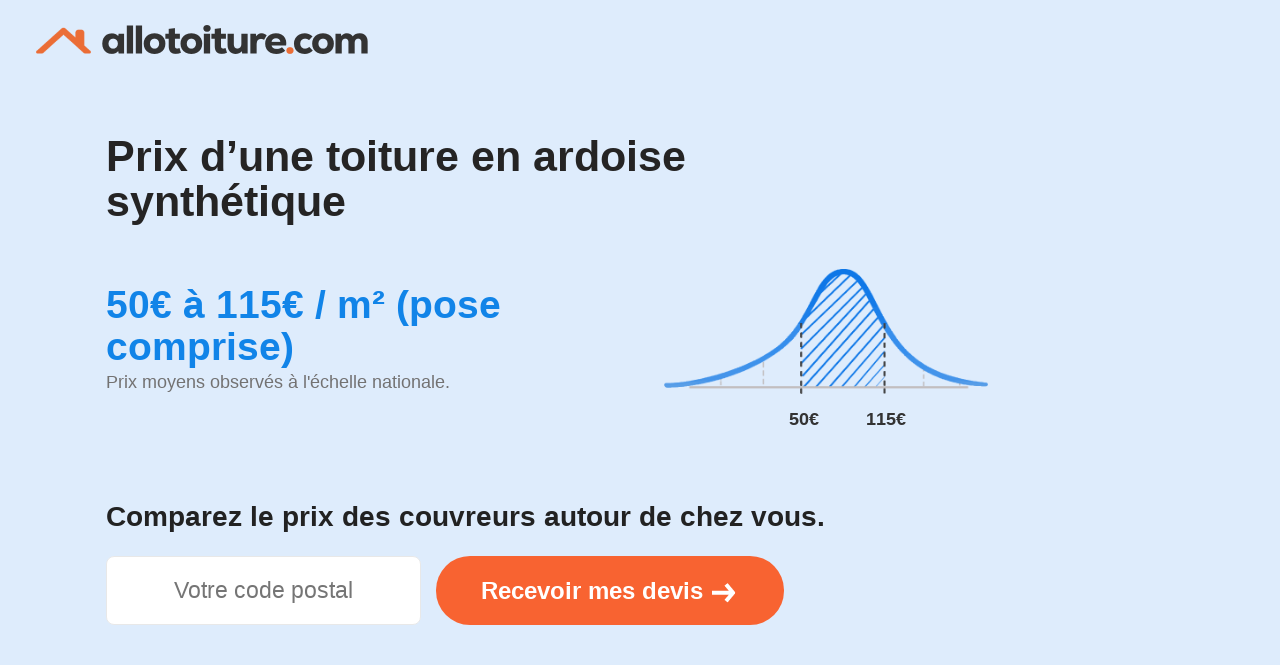

--- FILE ---
content_type: text/html; charset=UTF-8
request_url: https://www.allotoiture.com/ardoise-synthetique-artificielle/
body_size: 33834
content:
<!doctype html >
<html lang="fr-FR" prefix="og: https://ogp.me/ns#">
<head>
    <meta charset="UTF-8" />
    <title>Prix d&#039;une toiture en ardoise synthétique</title><style id="rocket-critical-css">ul{box-sizing:border-box}:root{--wp--preset--font-size--normal:16px;--wp--preset--font-size--huge:42px}:root{--td_theme_color:#4db2ec;--td_grid_border_color:#ededed;--td_black:#222;--td_text_color:#111;--td_default_google_font_1:'Open Sans', 'Open Sans Regular', sans-serif;--td_default_google_font_2:'Roboto', sans-serif}html{font-family:sans-serif;-ms-text-size-adjust:100%;-webkit-text-size-adjust:100%}body{margin:0}article{display:block}a{background-color:transparent}img{border:0}input{color:inherit;font:inherit;margin:0}input::-moz-focus-inner{border:0;padding:0}input{line-height:normal}*{-webkit-box-sizing:border-box;-moz-box-sizing:border-box;box-sizing:border-box}*:before,*:after{-webkit-box-sizing:border-box;-moz-box-sizing:border-box;box-sizing:border-box}img{max-width:100%;height:auto}.td-main-content-wrap{background-color:#fff}.tdc-row{width:1068px;margin-right:auto;margin-left:auto}.tdc-row:before,.tdc-row:after{display:table;content:'';line-height:0}.tdc-row:after{clear:both}.tdc-row[class*="stretch_row"]>.td-pb-row>.td-element-style{width:100vw!important;left:50%!important;transform:translateX(-50%)!important}@media (max-width:767px){.td-pb-row>.td-element-style{width:100vw!important;left:50%!important;transform:translateX(-50%)!important}}.tdc-row.stretch_row_content{width:100%!important}@media (max-width:767px){.tdc-row.td-stretch-content{padding-left:20px;padding-right:20px}}.td-pb-row{*zoom:1;margin-right:-24px;margin-left:-24px;position:relative}.td-pb-row:before,.td-pb-row:after{display:table;content:''}.td-pb-row:after{clear:both}.td-pb-row [class*="td-pb-span"]{display:block;min-height:1px;float:left;padding-right:24px;padding-left:24px;position:relative}@media (min-width:1019px) and (max-width:1140px){.td-pb-row [class*="td-pb-span"]{padding-right:20px;padding-left:20px}}@media (min-width:768px) and (max-width:1018px){.td-pb-row [class*="td-pb-span"]{padding-right:14px;padding-left:14px}}@media (max-width:767px){.td-pb-row [class*="td-pb-span"]{padding-right:0;padding-left:0;float:none;width:100%}}.td-pb-span6{width:50%}.td-pb-span12{width:100%}.wpb_row{margin-bottom:0}.vc_row .vc_column-inner{padding-left:0;padding-right:0}@media (min-width:1019px) and (max-width:1140px){.tdc-row{width:980px}.td-pb-row{margin-right:-20px;margin-left:-20px}}@media (min-width:768px) and (max-width:1018px){.tdc-row{width:740px}.td-pb-row{margin-right:-14px;margin-left:-14px}}@media (max-width:767px){.tdc-row{width:100%;padding-left:20px;padding-right:20px}.td-pb-row{width:100%;margin-left:0;margin-right:0}}@media (min-width:768px){.td-drop-down-search .td-search-form{margin:20px}}#td-outer-wrap{overflow:hidden}@media (max-width:767px){#td-outer-wrap{margin:auto;width:100%;-webkit-transform-origin:50% 200px 0;transform-origin:50% 200px 0}}.td-menu-background{background-repeat:var(--td_mobile_background_repeat, no-repeat);background-size:var(--td_mobile_background_size, cover);background-position:var(--td_mobile_background_size, center top);position:fixed;top:0;display:block;width:100%;height:113%;z-index:9999;visibility:hidden;transform:translate3d(-100%,0,0);-webkit-transform:translate3d(-100%,0,0)}.td-menu-background:before{content:'';width:100%;height:100%;position:absolute;top:0;left:0;opacity:0.98;background:#313b45;background:-webkit-gradient(left top,left bottom,color-stop(0%,var(--td_mobile_gradient_one_mob, #313b45)),color-stop(100%,var(--td_mobile_gradient_two_mob, #3393b8)));background:linear-gradient(to bottom,var(--td_mobile_gradient_one_mob, #313b45) 0%,var(--td_mobile_gradient_two_mob, #3393b8) 100%);filter:progid:DXImageTransform.Microsoft.gradient(startColorstr='var(--td_mobile_gradient_one_mob, #313b45)', endColorstr='var(--td_mobile_gradient_two_mob, #3393b8)', GradientType=0)}#td-mobile-nav{padding:0;position:fixed;width:100%;height:calc(100% + 1px);top:0;z-index:9999;visibility:hidden;transform:translate3d(-99%,0,0);-webkit-transform:translate3d(-99%,0,0);left:-1%;font-family:-apple-system,".SFNSText-Regular","San Francisco","Roboto","Segoe UI","Helvetica Neue","Lucida Grande",sans-serif}.td-js-loaded .td-menu-background,.td-js-loaded #td-mobile-nav{visibility:visible!important}#td-mobile-nav{height:1px;overflow:hidden}#td-mobile-nav .td-menu-socials{padding:0 65px 0 20px;overflow:hidden;height:60px}.td-mobile-close{position:absolute;right:1px;top:0;z-index:1000}.td-mobile-close .td-icon-close-mobile{height:70px;width:70px;line-height:70px;font-size:21px;color:var(--td_mobile_text_color, #ffffff);top:4px;position:relative}.td-mobile-content{padding:20px 20px 0}.td-mobile-container{padding-bottom:20px;position:relative}.td-mobile-content ul{list-style:none;margin:0;padding:0}.td-mobile-content li{float:none;margin-left:0;-webkit-touch-callout:none}.td-mobile-content li a{display:block;line-height:21px;font-size:21px;color:var(--td_mobile_text_color, #ffffff);margin-left:0;padding:12px 30px 12px 12px;font-weight:bold}.td-mobile-container{opacity:1}.td-search-wrap-mob{padding:0;position:absolute;width:100%;height:auto;top:0;text-align:center;z-index:9999;visibility:hidden;color:var(--td_mobile_text_color, #ffffff);font-family:-apple-system,".SFNSText-Regular","San Francisco","Roboto","Segoe UI","Helvetica Neue","Lucida Grande",sans-serif}.td-search-wrap-mob .td-drop-down-search{opacity:0;visibility:hidden;-webkit-backface-visibility:hidden;position:relative}.td-search-wrap-mob #td-header-search-mob{color:var(--td_mobile_text_color, #ffffff);font-weight:bold;font-size:26px;height:40px;line-height:36px;border:0;background:transparent;outline:0;margin:8px 0;padding:0;text-align:center}.td-search-wrap-mob .td-search-input{margin:0 5%;position:relative}.td-search-wrap-mob .td-search-input span{opacity:0.8;font-size:12px}.td-search-wrap-mob .td-search-input:before,.td-search-wrap-mob .td-search-input:after{content:'';position:absolute;display:block;width:100%;height:1px;background-color:var(--td_mobile_text_color, #ffffff);bottom:0;left:0;opacity:0.2}.td-search-wrap-mob .td-search-input:after{opacity:0.8;transform:scaleX(0);-webkit-transform:scaleX(0)}.td-search-wrap-mob .td-search-form{margin-bottom:30px}.td-search-background{background-repeat:no-repeat;background-size:cover;background-position:center top;position:fixed;top:0;display:block;width:100%;height:113%;z-index:9999;transform:translate3d(100%,0,0);-webkit-transform:translate3d(100%,0,0);visibility:hidden}.td-search-background:before{content:'';width:100%;height:100%;position:absolute;top:0;left:0;opacity:0.98;background:#313b45;background:-webkit-gradient(left top,left bottom,color-stop(0%,var(--td_mobile_gradient_one_mob, #313b45)),color-stop(100%,var(--td_mobile_gradient_two_mob, #3393b8)));background:linear-gradient(to bottom,var(--td_mobile_gradient_one_mob, #313b45) 0%,var(--td_mobile_gradient_two_mob, #3393b8) 100%);filter:progid:DXImageTransform.Microsoft.gradient(startColorstr='var(--td_mobile_gradient_one_mob, #313b45)', endColorstr='var(--td_mobile_gradient_two_mob, #3393b8)', GradientType=0)}.td-search-close{text-align:right;z-index:1000}.td-search-close .td-icon-close-mobile{height:70px;width:70px;line-height:70px;font-size:21px;color:var(--td_mobile_text_color, #ffffff);position:relative;top:4px;right:0}body{font-family:Verdana,BlinkMacSystemFont,-apple-system,"Segoe UI",Roboto,Oxygen,Ubuntu,Cantarell,"Open Sans","Helvetica Neue",sans-serif;font-size:14px;line-height:21px}p{margin-top:0;margin-bottom:21px}a{color:var(--td_theme_color, #4db2ec);text-decoration:none}ul{padding:0}ul li{line-height:24px;margin-left:21px}h1,h2,h3{font-family:var(--td_default_google_font_2, 'Roboto', sans-serif);color:var(--td_text_color, #111111);font-weight:400;margin:6px 0}h1{font-size:32px;line-height:40px;margin-top:33px;margin-bottom:23px}h2{font-size:27px;line-height:38px;margin-top:30px;margin-bottom:20px}h3{font-size:22px;line-height:30px;margin-top:27px;margin-bottom:17px}input[type=text],input[type=tel]{font-size:12px;line-height:21px;color:#444;border:1px solid #e1e1e1;width:100%;max-width:100%;height:34px;padding:3px 9px}@media (max-width:767px){input[type=text],input[type=tel]{font-size:16px}}.tagdiv-type{font-size:15px;line-height:1.74;color:#222}.tagdiv-type img{margin-bottom:21px}.tagdiv-type p{margin-bottom:26px}.td-main-content-wrap{padding-bottom:40px}@media (max-width:767px){.td-main-content-wrap{padding-bottom:26px}}.post{background-color:var(--td_container_transparent, #ffffff)}.td-post-content p:empty{display:none}.td-post-content{margin-top:21px;padding-bottom:16px}@media (max-width:767px){.td-post-content{margin-top:16px}}.td-post-content p{word-wrap:break-word}@font-face{font-family:'newspaper';src:url(https://www.allotoiture.com/wp-content/themes/Newspaper/images/icons/newspaper.eot?24);src:url(https://www.allotoiture.com/wp-content/themes/Newspaper/images/icons/newspaper.eot?24#iefix) format('embedded-opentype'),url(https://www.allotoiture.com/wp-content/themes/Newspaper/images/icons/newspaper.woff?24) format('woff'),url(https://www.allotoiture.com/wp-content/themes/Newspaper/images/icons/newspaper.ttf?24) format('truetype'),url(https://www.allotoiture.com/wp-content/themes/Newspaper/images/icons/newspaper.svg?24#newspaper) format('svg');font-weight:normal;font-style:normal;font-display:swap}[class^="td-icon-"]:before{font-family:'newspaper';speak:none;font-style:normal;font-weight:normal;font-variant:normal;text-transform:none;line-height:1;text-align:center;-webkit-font-smoothing:antialiased;-moz-osx-font-smoothing:grayscale}[class*="td-icon-"]{line-height:1;text-align:center;display:inline-block}.td-icon-close-mobile:before{content:'\e900'}.ctamain.header{background-color:transparent;padding:0}.ctamain-title.header{width:100%}.containerprix{position:relative;width:324px;font-family:Verdana,sans-serif}.containerprix img{width:324px;height:125px}.prix-min,.prix-max{position:absolute;top:135px;color:var(--color-text-primary);font-size:18px;font-weight:bold;transform:translateX(-50%);font-family:var(--font-base)}.prix-min{left:140px}.prix-max{left:222px}.header-prix{color:var(--prix);font-size:2.6em;font-weight:bold;line-height:1.1em}.header-prix-observes{color:#737272;font-size:18px;font-weight:400;padding:5px 0 15px;line-height:1.1em}@media only screen and (max-width:768px){.containerprix,.containerprix img{width:290px!important}.header-prix{font-size:1.7em;line-height:1.05em}.prix-min,.prix-max{top:calc(125px * (290 / 324) + 15px);font-size:14px}.prix-min{left:122px}.prix-max{left:198px}.header-prix-observes{padding-bottom:5px;font-size:1.1em;text-align:center}}@media (min-width:769px) and (max-width:1050px){.header-prix{font-size:2em}}.ctamain{display:flex;flex-wrap:wrap;padding:30px 30px 30px 40px;margin:3em 0;background-color:var(--color-accent-primary-bg)}.ctamain-title{width:80%;text-align:left;font-size:28px;font-weight:bold;line-height:1.2em;margin-bottom:25px}.ctamain-cp{margin-right:5px;margin-bottom:5px}.ctamain-cp .btn-cpostal{font-size:23px;border:1px solid var(--color-border-light);border-radius:3px;color:#000;-webkit-appearance:textfield;-moz-appearance:textfield;appearance:textfield;box-sizing:border-box;padding-top:17px;padding-bottom:15px;padding-left:25px;height:auto}.ctamain-cp .btn-cpostal::-webkit-outer-spin-button,.ctamain-cp .btn-cpostal::-webkit-inner-spin-button{-webkit-appearance:none;margin:0}@media only screen and (max-width:600px){.ctamain-cp{margin-right:0}.ctamain-cp,.ctamain-cp .btn-cpostal{width:100%}.ctamain-cp .btn-cpostal{text-align:center}}@media (min-width:600px) and (max-width:1018px){.ctamain-cp .btn-cpostal{padding-right:30px}}.ctamain-button{display:flex;align-items:center;justify-content:center;padding:10px 31px 10px 31px;font-size:23px;background-color:var(--color-accent-primary);color:#fff;border-radius:3px;min-height:55px;line-height:1em}@media only screen and (max-width:600px){.ctamain-button{font-size:23px;padding:15px 15px 15px 25px;width:100%}a[data-worktype-url]{width:100%;display:block}}.pulse{animation:cta 4s infinite}@-webkit-keyframes cta{0%{-webkit-box-shadow:0 0 0 0 var(--color-accent-primary-pulse)}70%{-webkit-box-shadow:0 0 0 10px rgba(0,0,0,0)}100%{-webkit-box-shadow:0 0 0 0 rgba(0,0,0,0)}}@keyframes cta{0%{-moz-box-shadow:0 0 0 0 var(--color-accent-primary-pulse);box-shadow:0 0 0 0 var(--color-accent-primary-pulse)}70%{-moz-box-shadow:0 0 0 10px rgba(0,0,0,0);box-shadow:0 0 0 10px rgba(0,0,0,0)}100%{-moz-box-shadow:0 0 0 0 rgba(0,0,0,0);box-shadow:0 0 0 0 rgba(0,0,0,0)}}.arrow{display:inline-flex;align-items:center;gap:1em}.arrow::after{content:"";width:1.7em;height:1.7em;background-image:url("data:image/svg+xml,%3Csvg xmlns='http://www.w3.org/2000/svg' viewBox='0 0 32 32'%3E%3Cpath d='M24.6,16l-5.5-6.6l-2.4,2l3.3,3.9H7v3.2h13l-3.3,3.9l2.4,2l5.5-6.6C25.1,17.4,25.1,16.6,24.6,16z' fill='white'/%3E%3C/svg%3E");background-repeat:no-repeat;background-position:center;background-size:contain;flex-shrink:0;margin-top:0.1em}.ctamain-rassure{font-size:16px;margin-top:10px;display:flex;flex-wrap:wrap;justify-content:center;gap:15px}.rassure-item{display:inline-flex;align-items:center;gap:6px;white-space:nowrap}.rassure-item::before{content:"";width:22px;height:22px;background-image:url("data:image/svg+xml,%3Csvg xmlns='http://www.w3.org/2000/svg' width='24' height='24' viewBox='0 0 24 24' fill='none' stroke='%2322c55e' stroke-width='3' stroke-linecap='round' stroke-linejoin='round'%3E%3Cpath d='M20 6 9 17l-5-5'/%3E%3C/svg%3E");background-repeat:no-repeat;background-position:center;background-size:contain;flex-shrink:0}@media only screen and (max-width:600px){.ctamain-rassure{font-size:0.9em;gap:3px;margin-top:10px}.rassure-item{gap:4px}.rassure-item::before{width:16px;height:16px}}@media only screen and (max-width:600px){.ctamain{padding:20px}.ctamain-title{line-height:1em;width:90%}}h2{margin:1.5em 0;text-align:center}h3{margin:1.4em 0;font-weight:500}@media screen and (min-width:600px){ul{padding-left:1.2em}}a:visited,a:link{text-decoration:none}:root{--prix:#1184e8;--high-bd:#c7ced3;--high-bg:#f4f9fc;--tabletr:#f5f9ff;--color-text-primary:#333;--color-text-secondary:#666;--color-text-tertiary:#999;--color-accent-primary:#f86331;--color-accent-primary-bg:#DEECFC;--color-accent-primary-hover:#de5426;--color-accent-primary-pulse:rgba( 222, 84, 38, 0.4 );--color-accent-green:#32ba7c;--color-border-light:#e8e8e8;--color-bg-hover:#f8f9ff;--color-success:#6dc591;--color-success-bg:#f7fff7;--color-error:#ff0000;--font-base:"Helvetica Neue", Arial, sans-serif}@-webkit-keyframes smile-bounceInDown{60%,75%,90%,from,to{-webkit-animation-timing-function:cubic-bezier(0.215,0.61,0.355,1);animation-timing-function:cubic-bezier(0.215,0.61,0.355,1)}0%{opacity:0;-webkit-transform:translate3d(0,-3000px,0);transform:translate3d(0,-3000px,0)}60%{opacity:1;-webkit-transform:translate3d(0,25px,0);transform:translate3d(0,25px,0)}75%{-webkit-transform:translate3d(0,-10px,0);transform:translate3d(0,-10px,0)}90%{-webkit-transform:translate3d(0,5px,0);transform:translate3d(0,5px,0)}to{-webkit-transform:none;transform:none}}@keyframes smile-bounceInDown{60%,75%,90%,from,to{-webkit-animation-timing-function:cubic-bezier(0.215,0.61,0.355,1);animation-timing-function:cubic-bezier(0.215,0.61,0.355,1)}0%{opacity:0;-webkit-transform:translate3d(0,-3000px,0);transform:translate3d(0,-3000px,0)}60%{opacity:1;-webkit-transform:translate3d(0,25px,0);transform:translate3d(0,25px,0)}75%{-webkit-transform:translate3d(0,-10px,0);transform:translate3d(0,-10px,0)}90%{-webkit-transform:translate3d(0,5px,0);transform:translate3d(0,5px,0)}to{-webkit-transform:none;transform:none}}.smile-bounceInDown{-webkit-animation-name:smile-bounceindown;animation-name:smile-bounceInDown}.cp-modal-popup-container *{-webkit-box-sizing:border-box;-moz-box-sizing:border-box;box-sizing:border-box}.cp-modal-body::after,.cp-modal::after,.cp-row::after{clear:both}.cp-modal-body::after,.cp-modal-body::before,.cp-modal::after,.cp-modal::before,.cp-row::after,.cp-row::before{display:table;content:""}.cp-overlay{position:fixed;width:100%;height:100%;display:none;top:0;bottom:0;left:0;right:0;background:rgba(194,194,194,.1);z-index:9999999999;opacity:0;visibility:hidden}.cp-overlay .cp-modal{opacity:0;visibility:hidden}.cp-modal{width:650px;max-width:100%;z-index:99;display:block;margin:0 auto;position:absolute;top:50%;left:50%;-webkit-transform:translate(-50%,-50%);-moz-transform:translate(-50%,-50%);-ms-transform:translate(-50%,-50%);transform:translate(-50%,-50%);-webkit-perspective:1200px;-moz-perspective:1200px;-ms-perspective:1200px;perspective:1200px;font-style:normal;font-weight:400;font-variant:normal;text-transform:none;line-height:1}.cp-modal-content{display:block;position:relative;z-index:99999;width:100%;overflow:hidden;box-shadow:none}.cp-modal-body{display:block;padding:15px;background:#fff;max-width:100%;overflow:hidden;position:relative;font-size:13px;line-height:1.64;z-index:99999}@media (max-width:768px){.cp-modal{width:80%!important;max-width:100%;height:auto!important}.cp-modal-body{padding:5px 15px}}.cp-modal-body *{font-family:inherit;color:inherit;font-weight:inherit;line-height:inherit;font-size:inherit;font-style:inherit}.cp-row{margin-left:-15px;margin-right:-15px;display:block;position:relative}.cp-modal-body img{display:block;max-width:100%;border:none;padding:0;margin:0 auto;box-shadow:none}.cp-modal-body-overlay{position:absolute;top:0;left:0;bottom:0;right:0;background-color:transparent;opacity:1;width:100%;height:100%;padding:0;z-index:0;border-radius:inherit}.cp-modal-popup-container input{border:1px solid #ddd;box-shadow:none;border-radius:3px;font-family:inherit;padding:10px;outline:0;display:block;margin-bottom:10px;width:100%;max-width:100%}@media (max-width:768px){.cp-modal-popup-container input{padding:7px 10px!important}.cp-modal-popup-container input:-moz-placeholder,.cp-modal-popup-container input:-ms-input-placeholder,.cp-modal-popup-container input::-moz-placeholder,.cp-modal-popup-container input::-webkit-input-placeholder{line-height:normal}}.cp-overlay-close{position:fixed;right:35px;top:35px;border:0;color:#f7f7f7;outline:0;z-index:999999999999;line-height:1}.cp-overlay-close.cp-outside-close.cp-adjacent-right{right:15px;top:15px;left:auto}.cp-overlay-close.cp-text-close.cp-adjacent-right{right:35px;left:auto;top:15px}.cp-overlay-close span{font-size:17px;line-height:1.35}.cp-overlay-close.cp-text-close{width:auto;height:auto;max-width:700px;max-height:none;padding:8px;border-radius:4px}@media (max-width:768px){.cp-overlay-close{right:10px;top:10px;max-width:32px}.cp-overlay-close span{font-size:14px}}.cp-no-padding{padding:0!important}.cp-animate-container,.cp-modal,.cp-modal-content{height:auto}.cp-overlay-background{position:absolute;top:0;left:0;bottom:0;right:0;background-color:transparent;opacity:1;width:100%;height:100%;padding:0;z-index:0;border-radius:inherit}.cp-overlay-close.cp-hide-close{display:none}.cp-module .col-lg-12,.cp-module .col-md-12,.cp-module .col-sm-12,.cp-module .col-xs-12{position:relative;min-height:1px;padding-left:15px;padding-right:15px;box-sizing:border-box}.cp-module .col-xs-12{float:left;box-sizing:border-box}.cp-module .col-xs-12{width:100%}@media (min-width:768px){.cp-module .col-sm-12{float:left}.cp-module .col-sm-12{width:100%}}@media (min-width:992px){.cp-module .col-md-12{float:left}.cp-module .col-md-12{width:100%}}@media (min-width:1200px){.cp-module .col-lg-12{float:left}.cp-module .col-lg-12{width:100%}}.tdc_zone{margin:0}.td-main-content-wrap .tdc_zone{z-index:0}.td-header-template-wrap{z-index:100}.td-header-desktop-wrap{width:100%}.td_block_wrap{margin-bottom:48px;position:relative;clear:both}@media (max-width:767px){.td_block_wrap{margin-bottom:32px}}.td-fix-index{transform:translateZ(0);-webkit-transform:translateZ(0)}.tdb-template .td-main-content-wrap{padding-bottom:0}.td_block_wrap p:empty:before{display:none}.td-container-wrap{background-color:var(--td_container_transparent, #ffffff);margin-left:auto;margin-right:auto}.td-element-style{position:absolute;z-index:0;width:100%;height:100%;top:0;bottom:0;left:0;right:0;overflow:hidden}.cp-modal-body.cp-blank{background-color:transparent}.cp-blank .cp_responsive{font-family:"Open sans",serif}.cp-blank .cp-row{margin:0}.cp-blank-container .cp-overlay-close span{font-family:inherit}@media (max-width:768px){.cp-modal-body.cp-blank{text-align:center}}</style><link rel="preload" data-rocket-preload as="image" href="https://www.allotoiture.com/wp-content/uploads/prix-courbe.png" fetchpriority="high"><link rel="preload" data-rocket-preload as="style" href="https://fonts.googleapis.com/css?family=http%3A%2F%2FBitter%7CLato%7CLibre%20Baskerville%7CMontserrat%7CNeuton%7COpen%20Sans%7CPacifico%7CRaleway%7CRoboto%7CSacramento%7CVarela%20Round%7CLato%7COpen%20Sans%7CLibre%20Baskerville%7CMontserrat%7CNeuton%7CRaleway%7CRoboto%7CSacramento%7CVarela%20Round%7CPacifico%7CBitter&#038;display=swap" /><link rel="stylesheet" href="https://fonts.googleapis.com/css?family=http%3A%2F%2FBitter%7CLato%7CLibre%20Baskerville%7CMontserrat%7CNeuton%7COpen%20Sans%7CPacifico%7CRaleway%7CRoboto%7CSacramento%7CVarela%20Round%7CLato%7COpen%20Sans%7CLibre%20Baskerville%7CMontserrat%7CNeuton%7CRaleway%7CRoboto%7CSacramento%7CVarela%20Round%7CPacifico%7CBitter&#038;display=swap" media="print" onload="this.media='all'" /><noscript><link rel="stylesheet" href="https://fonts.googleapis.com/css?family=http%3A%2F%2FBitter%7CLato%7CLibre%20Baskerville%7CMontserrat%7CNeuton%7COpen%20Sans%7CPacifico%7CRaleway%7CRoboto%7CSacramento%7CVarela%20Round%7CLato%7COpen%20Sans%7CLibre%20Baskerville%7CMontserrat%7CNeuton%7CRaleway%7CRoboto%7CSacramento%7CVarela%20Round%7CPacifico%7CBitter&#038;display=swap" /></noscript>
    <meta name="viewport" content="width=device-width, initial-scale=1.0">
    <link rel="pingback" href="https://www.allotoiture.com/xmlrpc.php" />
    <link rel="icon" type="image/png" href="https://www.allotoiture.com/wp-content/uploads/allotoiture-favicon-1.png"><link rel="apple-touch-icon" sizes="76x76" href="https://www.allotoiture.com/wp-content/uploads/favicon-allotoiture.png"/>
<!-- Optimisation des moteurs de recherche par Rank Math - https://rankmath.com/ -->
<meta name="description" content="Les ardoises synthétiques coûtent entre 15€ et 40€/m² pour le matériau seul et entre 35€ à 75€/m² pour la pose par un couvreur professionnel, soit un coût"/>
<meta name="robots" content="follow, index, max-snippet:-1, max-video-preview:-1, max-image-preview:large"/>
<link rel="canonical" href="https://www.allotoiture.com/ardoise-synthetique-artificielle/" />
<meta property="og:locale" content="fr_FR" />
<meta property="og:type" content="article" />
<meta property="og:title" content="Prix d&#039;une toiture en ardoise synthétique" />
<meta property="og:description" content="Les ardoises synthétiques coûtent entre 15€ et 40€/m² pour le matériau seul et entre 35€ à 75€/m² pour la pose par un couvreur professionnel, soit un coût" />
<meta property="og:url" content="https://www.allotoiture.com/ardoise-synthetique-artificielle/" />
<meta property="og:site_name" content="Allotoiture.com" />
<meta property="article:section" content="Pose toiture" />
<meta property="og:updated_time" content="2025-04-12T09:55:41+01:00" />
<meta property="og:image" content="https://www.allotoiture.com/wp-content/uploads/ardoise-synthetique.jpg" />
<meta property="og:image:secure_url" content="https://www.allotoiture.com/wp-content/uploads/ardoise-synthetique.jpg" />
<meta property="og:image:width" content="1300" />
<meta property="og:image:height" content="300" />
<meta property="og:image:alt" content="ardoise synthetique" />
<meta property="og:image:type" content="image/jpeg" />
<meta property="article:published_time" content="2025-04-12T09:53:17+01:00" />
<meta property="article:modified_time" content="2025-04-12T09:55:41+01:00" />
<meta name="twitter:card" content="summary_large_image" />
<meta name="twitter:title" content="Prix d&#039;une toiture en ardoise synthétique" />
<meta name="twitter:description" content="Les ardoises synthétiques coûtent entre 15€ et 40€/m² pour le matériau seul et entre 35€ à 75€/m² pour la pose par un couvreur professionnel, soit un coût" />
<meta name="twitter:image" content="https://www.allotoiture.com/wp-content/uploads/ardoise-synthetique.jpg" />
<meta name="twitter:label1" content="Écrit par" />
<meta name="twitter:data1" content="Marc" />
<meta name="twitter:label2" content="Temps de lecture" />
<meta name="twitter:data2" content="10 minutes" />
<script type="application/ld+json" class="rank-math-schema">{"@context":"https://schema.org","@graph":[{"@type":"Organization","@id":"https://www.allotoiture.com/#organization","name":"Allotoiture.com"},{"@type":"WebSite","@id":"https://www.allotoiture.com/#website","url":"https://www.allotoiture.com","name":"Allotoiture.com","publisher":{"@id":"https://www.allotoiture.com/#organization"},"inLanguage":"fr-FR"},{"@type":"ImageObject","@id":"https://www.allotoiture.com/wp-content/uploads/ardoise-synthetique.jpg","url":"https://www.allotoiture.com/wp-content/uploads/ardoise-synthetique.jpg","width":"1300","height":"300","caption":"ardoise synthetique","inLanguage":"fr-FR"},{"@type":["WebPage","FAQPage"],"@id":"https://www.allotoiture.com/ardoise-synthetique-artificielle/#webpage","url":"https://www.allotoiture.com/ardoise-synthetique-artificielle/","name":"Prix d&#039;une toiture en ardoise synth\u00e9tique","datePublished":"2025-04-12T09:53:17+01:00","dateModified":"2025-04-12T09:55:41+01:00","isPartOf":{"@id":"https://www.allotoiture.com/#website"},"primaryImageOfPage":{"@id":"https://www.allotoiture.com/wp-content/uploads/ardoise-synthetique.jpg"},"inLanguage":"fr-FR","mainEntity":[{"@type":"Question","url":"https://www.allotoiture.com/ardoise-synthetique-artificielle/#faq-question-1744446468406","name":"Est-ce qu'une ardoise synth\u00e9tique est solide ?","acceptedAnswer":{"@type":"Answer","text":"Les ardoises synth\u00e9tiques pr\u00e9sentent une<strong> tr\u00e8s bonne r\u00e9sistance aux chocs </strong>gr\u00e2ce \u00e0 leur composition en r\u00e9sines polym\u00e8res renforc\u00e9es de fibres. Leur \u00e9lasticit\u00e9 naturelle leur apporte une meilleure r\u00e9sistance \u00e0 l'impact que l'ardoise naturelle, avec une capacit\u00e9 \u00e0 supporter des charges ponctuelles de 250 \u00e0 350 kg/m\u00b2 selon les mod\u00e8les certifi\u00e9s."}},{"@type":"Question","url":"https://www.allotoiture.com/ardoise-synthetique-artificielle/#faq-question-1744446476835","name":"Quelles normes pour les ardoises synth\u00e9tiques ?","acceptedAnswer":{"@type":"Answer","text":"Les ardoises synth\u00e9tiques doivent respecter la norme NF EN 12326-2 pour les caract\u00e9ristiques m\u00e9caniques et le DTU 40.14 pour les r\u00e8gles de mise en \u0153uvre. Les produits commercialis\u00e9s en France n\u00e9cessitent \u00e9galement un Avis Technique (ATec) ou une \u00c9valuation Technique Europ\u00e9enne (ETE) validant leur conformit\u00e9 aux exigences de performance et de durabilit\u00e9."}},{"@type":"Question","url":"https://www.allotoiture.com/ardoise-synthetique-artificielle/#faq-question-1744446478472","name":"Combien de temps dure une toiture en ardoise synth\u00e9tique ?","acceptedAnswer":{"@type":"Answer","text":"La dur\u00e9e de vie moyenne varie entre 30 et 50 ans selon la qualit\u00e9 du mat\u00e9riau et les conditions d'exposition. Les mod\u00e8les haut de gamme trait\u00e9s anti-UV et stabilis\u00e9s thermiquement peuvent atteindre 60 ans avec un entretien appropri\u00e9"}},{"@type":"Question","url":"https://www.allotoiture.com/ardoise-synthetique-artificielle/#faq-question-1744446479105","name":"Quel est le prix pour refaire une toiture de 100 m\u00e8tres carr\u00e9s en ardoise synth\u00e9tique ?","acceptedAnswer":{"@type":"Answer","text":"Le budget global pour la r\u00e9fection compl\u00e8te de 100m\u00b2 en ardoise synth\u00e9tique se situe entre 5000\u20ac et 11500\u20ac fourniture et pose comprises. Cette estimation inclut la d\u00e9pose (800\u20ac \u00e0 1200\u20ac), l'\u00e9cran sous-toiture (400\u20ac \u00e0 800\u20ac), les ardoises (1500\u20ac \u00e0 4000\u20ac), la main d'\u0153uvre (3500\u20ac \u00e0 7500\u20ac) et les accessoires de fixation (200\u20ac \u00e0 400\u20ac)."}},{"@type":"Question","url":"https://www.allotoiture.com/ardoise-synthetique-artificielle/#faq-question-1744446479736","name":"Quelle est la meilleure ardoise pour toiture ?","acceptedAnswer":{"@type":"Answer","text":"La meilleure ardoise d\u00e9pend des imp\u00e9ratifs du projet : l'ardoise naturelle d'Espagne (Galice) ou du Pays de Galles offre une durabilit\u00e9 exceptionnelle et une esth\u00e9tique prestigieuse, tandis que les ardoises synth\u00e9tiques de classe T4 avec garantie 40 ans ont le meilleur rapport qualit\u00e9-prix et facilit\u00e9 d'installation."}},{"@type":"Question","url":"https://www.allotoiture.com/ardoise-synthetique-artificielle/#faq-question-1744446480365","name":"Quels sont les inconv\u00e9nients de l'ardoise ?","acceptedAnswer":{"@type":"Answer","text":"Les principaux inconv\u00e9nients de l'ardoise naturelle sont son co\u00fbt \u00e9lev\u00e9 (90\u20ac \u00e0 210\u20ac/m\u00b2), son poids n\u00e9cessitant une charpente renforc\u00e9e et sa mise en \u0153uvre complexe. L'ardoise synth\u00e9tique pr\u00e9sente quant \u00e0 elle une durabilit\u00e9 limit\u00e9e, une d\u00e9coloration progressive \u00e0 cause des UV et une valeur patrimoniale moindre."}},{"@type":"Question","url":"https://www.allotoiture.com/ardoise-synthetique-artificielle/#faq-question-1744446481099","name":"L'ardoise synth\u00e9tique se fissure-t-elle facilement ?","acceptedAnswer":{"@type":"Answer","text":"L'ardoise synth\u00e9tique ne se fissure pas facilement gr\u00e2ce \u00e0 sa composition flexible qui absorbe les chocs et dilatations thermiques. Les mod\u00e8les r\u00e9cents renforc\u00e9s par fibres min\u00e9rales ou organiques r\u00e9sistent \u00e0 des impacts de gr\u00ealons jusqu'\u00e0 25mm de diam\u00e8tre et supportent des variations thermiques de -40\u00b0C \u00e0 +80\u00b0C sans alt\u00e9ration structurelle significative"}}]},{"@type":"Person","@id":"https://www.allotoiture.com/ardoise-synthetique-artificielle/#author","name":"Marc","image":{"@type":"ImageObject","@id":"https://secure.gravatar.com/avatar/2e3ce66512ab27b8ac2a89f9ee6ddb18f67fffbfda9ca57e5fc51a796832ee12?s=96&amp;d=mm&amp;r=g","url":"https://secure.gravatar.com/avatar/2e3ce66512ab27b8ac2a89f9ee6ddb18f67fffbfda9ca57e5fc51a796832ee12?s=96&amp;d=mm&amp;r=g","caption":"Marc","inLanguage":"fr-FR"},"worksFor":{"@id":"https://www.allotoiture.com/#organization"}},{"@type":"BlogPosting","headline":"Prix d&#039;une toiture en ardoise synth\u00e9tique","datePublished":"2025-04-12T09:53:17+01:00","dateModified":"2025-04-12T09:55:41+01:00","author":{"@id":"https://www.allotoiture.com/ardoise-synthetique-artificielle/#author","name":"Marc"},"publisher":{"@id":"https://www.allotoiture.com/#organization"},"description":"Les ardoises synth\u00e9tiques co\u00fbtent entre 15\u20ac et 40\u20ac/m\u00b2 pour le mat\u00e9riau seul et entre 35\u20ac \u00e0 75\u20ac/m\u00b2 pour la pose par un couvreur professionnel, soit un co\u00fbt","name":"Prix d&#039;une toiture en ardoise synth\u00e9tique","@id":"https://www.allotoiture.com/ardoise-synthetique-artificielle/#richSnippet","isPartOf":{"@id":"https://www.allotoiture.com/ardoise-synthetique-artificielle/#webpage"},"image":{"@id":"https://www.allotoiture.com/wp-content/uploads/ardoise-synthetique.jpg"},"inLanguage":"fr-FR","mainEntityOfPage":{"@id":"https://www.allotoiture.com/ardoise-synthetique-artificielle/#webpage"}}]}</script>
<!-- /Extension Rank Math WordPress SEO -->

<link href='https://fonts.gstatic.com' crossorigin rel='preconnect' />
<link rel="alternate" title="oEmbed (JSON)" type="application/json+oembed" href="https://www.allotoiture.com/wp-json/oembed/1.0/embed?url=https%3A%2F%2Fwww.allotoiture.com%2Fardoise-synthetique-artificielle%2F" />
<link rel="alternate" title="oEmbed (XML)" type="text/xml+oembed" href="https://www.allotoiture.com/wp-json/oembed/1.0/embed?url=https%3A%2F%2Fwww.allotoiture.com%2Fardoise-synthetique-artificielle%2F&#038;format=xml" />
<style id='wp-img-auto-sizes-contain-inline-css' type='text/css'>
img:is([sizes=auto i],[sizes^="auto," i]){contain-intrinsic-size:3000px 1500px}
/*# sourceURL=wp-img-auto-sizes-contain-inline-css */
</style>
<style id='wp-emoji-styles-inline-css' type='text/css'>

	img.wp-smiley, img.emoji {
		display: inline !important;
		border: none !important;
		box-shadow: none !important;
		height: 1em !important;
		width: 1em !important;
		margin: 0 0.07em !important;
		vertical-align: -0.1em !important;
		background: none !important;
		padding: 0 !important;
	}
/*# sourceURL=wp-emoji-styles-inline-css */
</style>
<style id='wp-block-library-inline-css' type='text/css'>
:root{--wp-block-synced-color:#7a00df;--wp-block-synced-color--rgb:122,0,223;--wp-bound-block-color:var(--wp-block-synced-color);--wp-editor-canvas-background:#ddd;--wp-admin-theme-color:#007cba;--wp-admin-theme-color--rgb:0,124,186;--wp-admin-theme-color-darker-10:#006ba1;--wp-admin-theme-color-darker-10--rgb:0,107,160.5;--wp-admin-theme-color-darker-20:#005a87;--wp-admin-theme-color-darker-20--rgb:0,90,135;--wp-admin-border-width-focus:2px}@media (min-resolution:192dpi){:root{--wp-admin-border-width-focus:1.5px}}.wp-element-button{cursor:pointer}:root .has-very-light-gray-background-color{background-color:#eee}:root .has-very-dark-gray-background-color{background-color:#313131}:root .has-very-light-gray-color{color:#eee}:root .has-very-dark-gray-color{color:#313131}:root .has-vivid-green-cyan-to-vivid-cyan-blue-gradient-background{background:linear-gradient(135deg,#00d084,#0693e3)}:root .has-purple-crush-gradient-background{background:linear-gradient(135deg,#34e2e4,#4721fb 50%,#ab1dfe)}:root .has-hazy-dawn-gradient-background{background:linear-gradient(135deg,#faaca8,#dad0ec)}:root .has-subdued-olive-gradient-background{background:linear-gradient(135deg,#fafae1,#67a671)}:root .has-atomic-cream-gradient-background{background:linear-gradient(135deg,#fdd79a,#004a59)}:root .has-nightshade-gradient-background{background:linear-gradient(135deg,#330968,#31cdcf)}:root .has-midnight-gradient-background{background:linear-gradient(135deg,#020381,#2874fc)}:root{--wp--preset--font-size--normal:16px;--wp--preset--font-size--huge:42px}.has-regular-font-size{font-size:1em}.has-larger-font-size{font-size:2.625em}.has-normal-font-size{font-size:var(--wp--preset--font-size--normal)}.has-huge-font-size{font-size:var(--wp--preset--font-size--huge)}.has-text-align-center{text-align:center}.has-text-align-left{text-align:left}.has-text-align-right{text-align:right}.has-fit-text{white-space:nowrap!important}#end-resizable-editor-section{display:none}.aligncenter{clear:both}.items-justified-left{justify-content:flex-start}.items-justified-center{justify-content:center}.items-justified-right{justify-content:flex-end}.items-justified-space-between{justify-content:space-between}.screen-reader-text{border:0;clip-path:inset(50%);height:1px;margin:-1px;overflow:hidden;padding:0;position:absolute;width:1px;word-wrap:normal!important}.screen-reader-text:focus{background-color:#ddd;clip-path:none;color:#444;display:block;font-size:1em;height:auto;left:5px;line-height:normal;padding:15px 23px 14px;text-decoration:none;top:5px;width:auto;z-index:100000}html :where(.has-border-color){border-style:solid}html :where([style*=border-top-color]){border-top-style:solid}html :where([style*=border-right-color]){border-right-style:solid}html :where([style*=border-bottom-color]){border-bottom-style:solid}html :where([style*=border-left-color]){border-left-style:solid}html :where([style*=border-width]){border-style:solid}html :where([style*=border-top-width]){border-top-style:solid}html :where([style*=border-right-width]){border-right-style:solid}html :where([style*=border-bottom-width]){border-bottom-style:solid}html :where([style*=border-left-width]){border-left-style:solid}html :where(img[class*=wp-image-]){height:auto;max-width:100%}:where(figure){margin:0 0 1em}html :where(.is-position-sticky){--wp-admin--admin-bar--position-offset:var(--wp-admin--admin-bar--height,0px)}@media screen and (max-width:600px){html :where(.is-position-sticky){--wp-admin--admin-bar--position-offset:0px}}

/*# sourceURL=wp-block-library-inline-css */
</style><style id='wp-block-heading-inline-css' type='text/css'>
h1:where(.wp-block-heading).has-background,h2:where(.wp-block-heading).has-background,h3:where(.wp-block-heading).has-background,h4:where(.wp-block-heading).has-background,h5:where(.wp-block-heading).has-background,h6:where(.wp-block-heading).has-background{padding:1.25em 2.375em}h1.has-text-align-left[style*=writing-mode]:where([style*=vertical-lr]),h1.has-text-align-right[style*=writing-mode]:where([style*=vertical-rl]),h2.has-text-align-left[style*=writing-mode]:where([style*=vertical-lr]),h2.has-text-align-right[style*=writing-mode]:where([style*=vertical-rl]),h3.has-text-align-left[style*=writing-mode]:where([style*=vertical-lr]),h3.has-text-align-right[style*=writing-mode]:where([style*=vertical-rl]),h4.has-text-align-left[style*=writing-mode]:where([style*=vertical-lr]),h4.has-text-align-right[style*=writing-mode]:where([style*=vertical-rl]),h5.has-text-align-left[style*=writing-mode]:where([style*=vertical-lr]),h5.has-text-align-right[style*=writing-mode]:where([style*=vertical-rl]),h6.has-text-align-left[style*=writing-mode]:where([style*=vertical-lr]),h6.has-text-align-right[style*=writing-mode]:where([style*=vertical-rl]){rotate:180deg}
/*# sourceURL=https://www.allotoiture.com/wp-includes/blocks/heading/style.min.css */
</style>
<style id='wp-block-image-inline-css' type='text/css'>
.wp-block-image>a,.wp-block-image>figure>a{display:inline-block}.wp-block-image img{box-sizing:border-box;height:auto;max-width:100%;vertical-align:bottom}@media not (prefers-reduced-motion){.wp-block-image img.hide{visibility:hidden}.wp-block-image img.show{animation:show-content-image .4s}}.wp-block-image[style*=border-radius] img,.wp-block-image[style*=border-radius]>a{border-radius:inherit}.wp-block-image.has-custom-border img{box-sizing:border-box}.wp-block-image.aligncenter{text-align:center}.wp-block-image.alignfull>a,.wp-block-image.alignwide>a{width:100%}.wp-block-image.alignfull img,.wp-block-image.alignwide img{height:auto;width:100%}.wp-block-image .aligncenter,.wp-block-image .alignleft,.wp-block-image .alignright,.wp-block-image.aligncenter,.wp-block-image.alignleft,.wp-block-image.alignright{display:table}.wp-block-image .aligncenter>figcaption,.wp-block-image .alignleft>figcaption,.wp-block-image .alignright>figcaption,.wp-block-image.aligncenter>figcaption,.wp-block-image.alignleft>figcaption,.wp-block-image.alignright>figcaption{caption-side:bottom;display:table-caption}.wp-block-image .alignleft{float:left;margin:.5em 1em .5em 0}.wp-block-image .alignright{float:right;margin:.5em 0 .5em 1em}.wp-block-image .aligncenter{margin-left:auto;margin-right:auto}.wp-block-image :where(figcaption){margin-bottom:1em;margin-top:.5em}.wp-block-image.is-style-circle-mask img{border-radius:9999px}@supports ((-webkit-mask-image:none) or (mask-image:none)) or (-webkit-mask-image:none){.wp-block-image.is-style-circle-mask img{border-radius:0;-webkit-mask-image:url('data:image/svg+xml;utf8,<svg viewBox="0 0 100 100" xmlns="http://www.w3.org/2000/svg"><circle cx="50" cy="50" r="50"/></svg>');mask-image:url('data:image/svg+xml;utf8,<svg viewBox="0 0 100 100" xmlns="http://www.w3.org/2000/svg"><circle cx="50" cy="50" r="50"/></svg>');mask-mode:alpha;-webkit-mask-position:center;mask-position:center;-webkit-mask-repeat:no-repeat;mask-repeat:no-repeat;-webkit-mask-size:contain;mask-size:contain}}:root :where(.wp-block-image.is-style-rounded img,.wp-block-image .is-style-rounded img){border-radius:9999px}.wp-block-image figure{margin:0}.wp-lightbox-container{display:flex;flex-direction:column;position:relative}.wp-lightbox-container img{cursor:zoom-in}.wp-lightbox-container img:hover+button{opacity:1}.wp-lightbox-container button{align-items:center;backdrop-filter:blur(16px) saturate(180%);background-color:#5a5a5a40;border:none;border-radius:4px;cursor:zoom-in;display:flex;height:20px;justify-content:center;opacity:0;padding:0;position:absolute;right:16px;text-align:center;top:16px;width:20px;z-index:100}@media not (prefers-reduced-motion){.wp-lightbox-container button{transition:opacity .2s ease}}.wp-lightbox-container button:focus-visible{outline:3px auto #5a5a5a40;outline:3px auto -webkit-focus-ring-color;outline-offset:3px}.wp-lightbox-container button:hover{cursor:pointer;opacity:1}.wp-lightbox-container button:focus{opacity:1}.wp-lightbox-container button:focus,.wp-lightbox-container button:hover,.wp-lightbox-container button:not(:hover):not(:active):not(.has-background){background-color:#5a5a5a40;border:none}.wp-lightbox-overlay{box-sizing:border-box;cursor:zoom-out;height:100vh;left:0;overflow:hidden;position:fixed;top:0;visibility:hidden;width:100%;z-index:100000}.wp-lightbox-overlay .close-button{align-items:center;cursor:pointer;display:flex;justify-content:center;min-height:40px;min-width:40px;padding:0;position:absolute;right:calc(env(safe-area-inset-right) + 16px);top:calc(env(safe-area-inset-top) + 16px);z-index:5000000}.wp-lightbox-overlay .close-button:focus,.wp-lightbox-overlay .close-button:hover,.wp-lightbox-overlay .close-button:not(:hover):not(:active):not(.has-background){background:none;border:none}.wp-lightbox-overlay .lightbox-image-container{height:var(--wp--lightbox-container-height);left:50%;overflow:hidden;position:absolute;top:50%;transform:translate(-50%,-50%);transform-origin:top left;width:var(--wp--lightbox-container-width);z-index:9999999999}.wp-lightbox-overlay .wp-block-image{align-items:center;box-sizing:border-box;display:flex;height:100%;justify-content:center;margin:0;position:relative;transform-origin:0 0;width:100%;z-index:3000000}.wp-lightbox-overlay .wp-block-image img{height:var(--wp--lightbox-image-height);min-height:var(--wp--lightbox-image-height);min-width:var(--wp--lightbox-image-width);width:var(--wp--lightbox-image-width)}.wp-lightbox-overlay .wp-block-image figcaption{display:none}.wp-lightbox-overlay button{background:none;border:none}.wp-lightbox-overlay .scrim{background-color:#fff;height:100%;opacity:.9;position:absolute;width:100%;z-index:2000000}.wp-lightbox-overlay.active{visibility:visible}@media not (prefers-reduced-motion){.wp-lightbox-overlay.active{animation:turn-on-visibility .25s both}.wp-lightbox-overlay.active img{animation:turn-on-visibility .35s both}.wp-lightbox-overlay.show-closing-animation:not(.active){animation:turn-off-visibility .35s both}.wp-lightbox-overlay.show-closing-animation:not(.active) img{animation:turn-off-visibility .25s both}.wp-lightbox-overlay.zoom.active{animation:none;opacity:1;visibility:visible}.wp-lightbox-overlay.zoom.active .lightbox-image-container{animation:lightbox-zoom-in .4s}.wp-lightbox-overlay.zoom.active .lightbox-image-container img{animation:none}.wp-lightbox-overlay.zoom.active .scrim{animation:turn-on-visibility .4s forwards}.wp-lightbox-overlay.zoom.show-closing-animation:not(.active){animation:none}.wp-lightbox-overlay.zoom.show-closing-animation:not(.active) .lightbox-image-container{animation:lightbox-zoom-out .4s}.wp-lightbox-overlay.zoom.show-closing-animation:not(.active) .lightbox-image-container img{animation:none}.wp-lightbox-overlay.zoom.show-closing-animation:not(.active) .scrim{animation:turn-off-visibility .4s forwards}}@keyframes show-content-image{0%{visibility:hidden}99%{visibility:hidden}to{visibility:visible}}@keyframes turn-on-visibility{0%{opacity:0}to{opacity:1}}@keyframes turn-off-visibility{0%{opacity:1;visibility:visible}99%{opacity:0;visibility:visible}to{opacity:0;visibility:hidden}}@keyframes lightbox-zoom-in{0%{transform:translate(calc((-100vw + var(--wp--lightbox-scrollbar-width))/2 + var(--wp--lightbox-initial-left-position)),calc(-50vh + var(--wp--lightbox-initial-top-position))) scale(var(--wp--lightbox-scale))}to{transform:translate(-50%,-50%) scale(1)}}@keyframes lightbox-zoom-out{0%{transform:translate(-50%,-50%) scale(1);visibility:visible}99%{visibility:visible}to{transform:translate(calc((-100vw + var(--wp--lightbox-scrollbar-width))/2 + var(--wp--lightbox-initial-left-position)),calc(-50vh + var(--wp--lightbox-initial-top-position))) scale(var(--wp--lightbox-scale));visibility:hidden}}
/*# sourceURL=https://www.allotoiture.com/wp-includes/blocks/image/style.min.css */
</style>
<style id='wp-block-list-inline-css' type='text/css'>
ol,ul{box-sizing:border-box}:root :where(.wp-block-list.has-background){padding:1.25em 2.375em}
/*# sourceURL=https://www.allotoiture.com/wp-includes/blocks/list/style.min.css */
</style>
<style id='wp-block-paragraph-inline-css' type='text/css'>
.is-small-text{font-size:.875em}.is-regular-text{font-size:1em}.is-large-text{font-size:2.25em}.is-larger-text{font-size:3em}.has-drop-cap:not(:focus):first-letter{float:left;font-size:8.4em;font-style:normal;font-weight:100;line-height:.68;margin:.05em .1em 0 0;text-transform:uppercase}body.rtl .has-drop-cap:not(:focus):first-letter{float:none;margin-left:.1em}p.has-drop-cap.has-background{overflow:hidden}:root :where(p.has-background){padding:1.25em 2.375em}:where(p.has-text-color:not(.has-link-color)) a{color:inherit}p.has-text-align-left[style*="writing-mode:vertical-lr"],p.has-text-align-right[style*="writing-mode:vertical-rl"]{rotate:180deg}
/*# sourceURL=https://www.allotoiture.com/wp-includes/blocks/paragraph/style.min.css */
</style>
<style id='wp-block-table-inline-css' type='text/css'>
.wp-block-table{overflow-x:auto}.wp-block-table table{border-collapse:collapse;width:100%}.wp-block-table thead{border-bottom:3px solid}.wp-block-table tfoot{border-top:3px solid}.wp-block-table td,.wp-block-table th{border:1px solid;padding:.5em}.wp-block-table .has-fixed-layout{table-layout:fixed;width:100%}.wp-block-table .has-fixed-layout td,.wp-block-table .has-fixed-layout th{word-break:break-word}.wp-block-table.aligncenter,.wp-block-table.alignleft,.wp-block-table.alignright{display:table;width:auto}.wp-block-table.aligncenter td,.wp-block-table.aligncenter th,.wp-block-table.alignleft td,.wp-block-table.alignleft th,.wp-block-table.alignright td,.wp-block-table.alignright th{word-break:break-word}.wp-block-table .has-subtle-light-gray-background-color{background-color:#f3f4f5}.wp-block-table .has-subtle-pale-green-background-color{background-color:#e9fbe5}.wp-block-table .has-subtle-pale-blue-background-color{background-color:#e7f5fe}.wp-block-table .has-subtle-pale-pink-background-color{background-color:#fcf0ef}.wp-block-table.is-style-stripes{background-color:initial;border-collapse:inherit;border-spacing:0}.wp-block-table.is-style-stripes tbody tr:nth-child(odd){background-color:#f0f0f0}.wp-block-table.is-style-stripes.has-subtle-light-gray-background-color tbody tr:nth-child(odd){background-color:#f3f4f5}.wp-block-table.is-style-stripes.has-subtle-pale-green-background-color tbody tr:nth-child(odd){background-color:#e9fbe5}.wp-block-table.is-style-stripes.has-subtle-pale-blue-background-color tbody tr:nth-child(odd){background-color:#e7f5fe}.wp-block-table.is-style-stripes.has-subtle-pale-pink-background-color tbody tr:nth-child(odd){background-color:#fcf0ef}.wp-block-table.is-style-stripes td,.wp-block-table.is-style-stripes th{border-color:#0000}.wp-block-table.is-style-stripes{border-bottom:1px solid #f0f0f0}.wp-block-table .has-border-color td,.wp-block-table .has-border-color th,.wp-block-table .has-border-color tr,.wp-block-table .has-border-color>*{border-color:inherit}.wp-block-table table[style*=border-top-color] tr:first-child,.wp-block-table table[style*=border-top-color] tr:first-child td,.wp-block-table table[style*=border-top-color] tr:first-child th,.wp-block-table table[style*=border-top-color]>*,.wp-block-table table[style*=border-top-color]>* td,.wp-block-table table[style*=border-top-color]>* th{border-top-color:inherit}.wp-block-table table[style*=border-top-color] tr:not(:first-child){border-top-color:initial}.wp-block-table table[style*=border-right-color] td:last-child,.wp-block-table table[style*=border-right-color] th,.wp-block-table table[style*=border-right-color] tr,.wp-block-table table[style*=border-right-color]>*{border-right-color:inherit}.wp-block-table table[style*=border-bottom-color] tr:last-child,.wp-block-table table[style*=border-bottom-color] tr:last-child td,.wp-block-table table[style*=border-bottom-color] tr:last-child th,.wp-block-table table[style*=border-bottom-color]>*,.wp-block-table table[style*=border-bottom-color]>* td,.wp-block-table table[style*=border-bottom-color]>* th{border-bottom-color:inherit}.wp-block-table table[style*=border-bottom-color] tr:not(:last-child){border-bottom-color:initial}.wp-block-table table[style*=border-left-color] td:first-child,.wp-block-table table[style*=border-left-color] th,.wp-block-table table[style*=border-left-color] tr,.wp-block-table table[style*=border-left-color]>*{border-left-color:inherit}.wp-block-table table[style*=border-style] td,.wp-block-table table[style*=border-style] th,.wp-block-table table[style*=border-style] tr,.wp-block-table table[style*=border-style]>*{border-style:inherit}.wp-block-table table[style*=border-width] td,.wp-block-table table[style*=border-width] th,.wp-block-table table[style*=border-width] tr,.wp-block-table table[style*=border-width]>*{border-style:inherit;border-width:inherit}
/*# sourceURL=https://www.allotoiture.com/wp-includes/blocks/table/style.min.css */
</style>
<style id='global-styles-inline-css' type='text/css'>
:root{--wp--preset--aspect-ratio--square: 1;--wp--preset--aspect-ratio--4-3: 4/3;--wp--preset--aspect-ratio--3-4: 3/4;--wp--preset--aspect-ratio--3-2: 3/2;--wp--preset--aspect-ratio--2-3: 2/3;--wp--preset--aspect-ratio--16-9: 16/9;--wp--preset--aspect-ratio--9-16: 9/16;--wp--preset--color--black: #000000;--wp--preset--color--cyan-bluish-gray: #abb8c3;--wp--preset--color--white: #ffffff;--wp--preset--color--pale-pink: #f78da7;--wp--preset--color--vivid-red: #cf2e2e;--wp--preset--color--luminous-vivid-orange: #ff6900;--wp--preset--color--luminous-vivid-amber: #fcb900;--wp--preset--color--light-green-cyan: #7bdcb5;--wp--preset--color--vivid-green-cyan: #00d084;--wp--preset--color--pale-cyan-blue: #8ed1fc;--wp--preset--color--vivid-cyan-blue: #0693e3;--wp--preset--color--vivid-purple: #9b51e0;--wp--preset--gradient--vivid-cyan-blue-to-vivid-purple: linear-gradient(135deg,rgb(6,147,227) 0%,rgb(155,81,224) 100%);--wp--preset--gradient--light-green-cyan-to-vivid-green-cyan: linear-gradient(135deg,rgb(122,220,180) 0%,rgb(0,208,130) 100%);--wp--preset--gradient--luminous-vivid-amber-to-luminous-vivid-orange: linear-gradient(135deg,rgb(252,185,0) 0%,rgb(255,105,0) 100%);--wp--preset--gradient--luminous-vivid-orange-to-vivid-red: linear-gradient(135deg,rgb(255,105,0) 0%,rgb(207,46,46) 100%);--wp--preset--gradient--very-light-gray-to-cyan-bluish-gray: linear-gradient(135deg,rgb(238,238,238) 0%,rgb(169,184,195) 100%);--wp--preset--gradient--cool-to-warm-spectrum: linear-gradient(135deg,rgb(74,234,220) 0%,rgb(151,120,209) 20%,rgb(207,42,186) 40%,rgb(238,44,130) 60%,rgb(251,105,98) 80%,rgb(254,248,76) 100%);--wp--preset--gradient--blush-light-purple: linear-gradient(135deg,rgb(255,206,236) 0%,rgb(152,150,240) 100%);--wp--preset--gradient--blush-bordeaux: linear-gradient(135deg,rgb(254,205,165) 0%,rgb(254,45,45) 50%,rgb(107,0,62) 100%);--wp--preset--gradient--luminous-dusk: linear-gradient(135deg,rgb(255,203,112) 0%,rgb(199,81,192) 50%,rgb(65,88,208) 100%);--wp--preset--gradient--pale-ocean: linear-gradient(135deg,rgb(255,245,203) 0%,rgb(182,227,212) 50%,rgb(51,167,181) 100%);--wp--preset--gradient--electric-grass: linear-gradient(135deg,rgb(202,248,128) 0%,rgb(113,206,126) 100%);--wp--preset--gradient--midnight: linear-gradient(135deg,rgb(2,3,129) 0%,rgb(40,116,252) 100%);--wp--preset--font-size--small: 11px;--wp--preset--font-size--medium: 20px;--wp--preset--font-size--large: 32px;--wp--preset--font-size--x-large: 42px;--wp--preset--font-size--regular: 15px;--wp--preset--font-size--larger: 50px;--wp--preset--spacing--20: 0.44rem;--wp--preset--spacing--30: 0.67rem;--wp--preset--spacing--40: 1rem;--wp--preset--spacing--50: 1.5rem;--wp--preset--spacing--60: 2.25rem;--wp--preset--spacing--70: 3.38rem;--wp--preset--spacing--80: 5.06rem;--wp--preset--shadow--natural: 6px 6px 9px rgba(0, 0, 0, 0.2);--wp--preset--shadow--deep: 12px 12px 50px rgba(0, 0, 0, 0.4);--wp--preset--shadow--sharp: 6px 6px 0px rgba(0, 0, 0, 0.2);--wp--preset--shadow--outlined: 6px 6px 0px -3px rgb(255, 255, 255), 6px 6px rgb(0, 0, 0);--wp--preset--shadow--crisp: 6px 6px 0px rgb(0, 0, 0);}:where(.is-layout-flex){gap: 0.5em;}:where(.is-layout-grid){gap: 0.5em;}body .is-layout-flex{display: flex;}.is-layout-flex{flex-wrap: wrap;align-items: center;}.is-layout-flex > :is(*, div){margin: 0;}body .is-layout-grid{display: grid;}.is-layout-grid > :is(*, div){margin: 0;}:where(.wp-block-columns.is-layout-flex){gap: 2em;}:where(.wp-block-columns.is-layout-grid){gap: 2em;}:where(.wp-block-post-template.is-layout-flex){gap: 1.25em;}:where(.wp-block-post-template.is-layout-grid){gap: 1.25em;}.has-black-color{color: var(--wp--preset--color--black) !important;}.has-cyan-bluish-gray-color{color: var(--wp--preset--color--cyan-bluish-gray) !important;}.has-white-color{color: var(--wp--preset--color--white) !important;}.has-pale-pink-color{color: var(--wp--preset--color--pale-pink) !important;}.has-vivid-red-color{color: var(--wp--preset--color--vivid-red) !important;}.has-luminous-vivid-orange-color{color: var(--wp--preset--color--luminous-vivid-orange) !important;}.has-luminous-vivid-amber-color{color: var(--wp--preset--color--luminous-vivid-amber) !important;}.has-light-green-cyan-color{color: var(--wp--preset--color--light-green-cyan) !important;}.has-vivid-green-cyan-color{color: var(--wp--preset--color--vivid-green-cyan) !important;}.has-pale-cyan-blue-color{color: var(--wp--preset--color--pale-cyan-blue) !important;}.has-vivid-cyan-blue-color{color: var(--wp--preset--color--vivid-cyan-blue) !important;}.has-vivid-purple-color{color: var(--wp--preset--color--vivid-purple) !important;}.has-black-background-color{background-color: var(--wp--preset--color--black) !important;}.has-cyan-bluish-gray-background-color{background-color: var(--wp--preset--color--cyan-bluish-gray) !important;}.has-white-background-color{background-color: var(--wp--preset--color--white) !important;}.has-pale-pink-background-color{background-color: var(--wp--preset--color--pale-pink) !important;}.has-vivid-red-background-color{background-color: var(--wp--preset--color--vivid-red) !important;}.has-luminous-vivid-orange-background-color{background-color: var(--wp--preset--color--luminous-vivid-orange) !important;}.has-luminous-vivid-amber-background-color{background-color: var(--wp--preset--color--luminous-vivid-amber) !important;}.has-light-green-cyan-background-color{background-color: var(--wp--preset--color--light-green-cyan) !important;}.has-vivid-green-cyan-background-color{background-color: var(--wp--preset--color--vivid-green-cyan) !important;}.has-pale-cyan-blue-background-color{background-color: var(--wp--preset--color--pale-cyan-blue) !important;}.has-vivid-cyan-blue-background-color{background-color: var(--wp--preset--color--vivid-cyan-blue) !important;}.has-vivid-purple-background-color{background-color: var(--wp--preset--color--vivid-purple) !important;}.has-black-border-color{border-color: var(--wp--preset--color--black) !important;}.has-cyan-bluish-gray-border-color{border-color: var(--wp--preset--color--cyan-bluish-gray) !important;}.has-white-border-color{border-color: var(--wp--preset--color--white) !important;}.has-pale-pink-border-color{border-color: var(--wp--preset--color--pale-pink) !important;}.has-vivid-red-border-color{border-color: var(--wp--preset--color--vivid-red) !important;}.has-luminous-vivid-orange-border-color{border-color: var(--wp--preset--color--luminous-vivid-orange) !important;}.has-luminous-vivid-amber-border-color{border-color: var(--wp--preset--color--luminous-vivid-amber) !important;}.has-light-green-cyan-border-color{border-color: var(--wp--preset--color--light-green-cyan) !important;}.has-vivid-green-cyan-border-color{border-color: var(--wp--preset--color--vivid-green-cyan) !important;}.has-pale-cyan-blue-border-color{border-color: var(--wp--preset--color--pale-cyan-blue) !important;}.has-vivid-cyan-blue-border-color{border-color: var(--wp--preset--color--vivid-cyan-blue) !important;}.has-vivid-purple-border-color{border-color: var(--wp--preset--color--vivid-purple) !important;}.has-vivid-cyan-blue-to-vivid-purple-gradient-background{background: var(--wp--preset--gradient--vivid-cyan-blue-to-vivid-purple) !important;}.has-light-green-cyan-to-vivid-green-cyan-gradient-background{background: var(--wp--preset--gradient--light-green-cyan-to-vivid-green-cyan) !important;}.has-luminous-vivid-amber-to-luminous-vivid-orange-gradient-background{background: var(--wp--preset--gradient--luminous-vivid-amber-to-luminous-vivid-orange) !important;}.has-luminous-vivid-orange-to-vivid-red-gradient-background{background: var(--wp--preset--gradient--luminous-vivid-orange-to-vivid-red) !important;}.has-very-light-gray-to-cyan-bluish-gray-gradient-background{background: var(--wp--preset--gradient--very-light-gray-to-cyan-bluish-gray) !important;}.has-cool-to-warm-spectrum-gradient-background{background: var(--wp--preset--gradient--cool-to-warm-spectrum) !important;}.has-blush-light-purple-gradient-background{background: var(--wp--preset--gradient--blush-light-purple) !important;}.has-blush-bordeaux-gradient-background{background: var(--wp--preset--gradient--blush-bordeaux) !important;}.has-luminous-dusk-gradient-background{background: var(--wp--preset--gradient--luminous-dusk) !important;}.has-pale-ocean-gradient-background{background: var(--wp--preset--gradient--pale-ocean) !important;}.has-electric-grass-gradient-background{background: var(--wp--preset--gradient--electric-grass) !important;}.has-midnight-gradient-background{background: var(--wp--preset--gradient--midnight) !important;}.has-small-font-size{font-size: var(--wp--preset--font-size--small) !important;}.has-medium-font-size{font-size: var(--wp--preset--font-size--medium) !important;}.has-large-font-size{font-size: var(--wp--preset--font-size--large) !important;}.has-x-large-font-size{font-size: var(--wp--preset--font-size--x-large) !important;}
/*# sourceURL=global-styles-inline-css */
</style>

<style id='classic-theme-styles-inline-css' type='text/css'>
/*! This file is auto-generated */
.wp-block-button__link{color:#fff;background-color:#32373c;border-radius:9999px;box-shadow:none;text-decoration:none;padding:calc(.667em + 2px) calc(1.333em + 2px);font-size:1.125em}.wp-block-file__button{background:#32373c;color:#fff;text-decoration:none}
/*# sourceURL=/wp-includes/css/classic-themes.min.css */
</style>
<link data-minify="1" rel='preload'  href='https://www.allotoiture.com/wp-content/cache/min/1/wp-content/plugins/td-composer/td-multi-purpose/style.css?ver=1762506251' data-rocket-async="style" as="style" onload="this.onload=null;this.rel='stylesheet'" onerror="this.removeAttribute('data-rocket-async')"  type='text/css' media='all' />
<link data-minify="1" rel='preload'  href='https://www.allotoiture.com/wp-content/cache/min/1/wp-content/themes/Newspaper/style.css?ver=1762506251' data-rocket-async="style" as="style" onload="this.onload=null;this.rel='stylesheet'" onerror="this.removeAttribute('data-rocket-async')"  type='text/css' media='all' />
<style id='td-theme-inline-css' type='text/css'>@media (max-width:767px){.td-header-desktop-wrap{display:none}}@media (min-width:767px){.td-header-mobile-wrap{display:none}}</style>
<link data-minify="1" rel='preload'  href='https://www.allotoiture.com/wp-content/cache/min/1/wp-content/themes/Newspaper-child/css/frontend.css?ver=1762506251' data-rocket-async="style" as="style" onload="this.onload=null;this.rel='stylesheet'" onerror="this.removeAttribute('data-rocket-async')"  type='text/css' media='all' />
<link data-minify="1" rel='preload'  href='https://www.allotoiture.com/wp-content/cache/min/1/wp-content/themes/Newspaper-child/style.css?ver=1762506251' data-rocket-async="style" as="style" onload="this.onload=null;this.rel='stylesheet'" onerror="this.removeAttribute('data-rocket-async')"  type='text/css' media='all' />
<link rel='preload'  href='https://www.allotoiture.com/wp-content/plugins/convertplug/modules/assets/css/minified-animation/bounce.min.css?ver=3.6.0' data-rocket-async="style" as="style" onload="this.onload=null;this.rel='stylesheet'" onerror="this.removeAttribute('data-rocket-async')"  type='text/css' media='all' />
<link data-minify="1" rel='preload'  href='https://www.allotoiture.com/wp-content/cache/min/1/wp-content/plugins/convertplug/modules/assets/css/cp-module-main.css?ver=1762506251' data-rocket-async="style" as="style" onload="this.onload=null;this.rel='stylesheet'" onerror="this.removeAttribute('data-rocket-async')"  type='text/css' media='all' />
<link rel='preload'  href='https://www.allotoiture.com/wp-content/plugins/convertplug/modules/modal/assets/css/modal.min.css?ver=3.6.0' data-rocket-async="style" as="style" onload="this.onload=null;this.rel='stylesheet'" onerror="this.removeAttribute('data-rocket-async')"  type='text/css' media='all' />
<link data-minify="1" rel='preload'  href='https://www.allotoiture.com/wp-content/cache/min/1/wp-content/plugins/td-composer/legacy/Newspaper/assets/css/td_legacy_main.css?ver=1762506251' data-rocket-async="style" as="style" onload="this.onload=null;this.rel='stylesheet'" onerror="this.removeAttribute('data-rocket-async')"  type='text/css' media='all' />
<link data-minify="1" rel='preload'  href='https://www.allotoiture.com/wp-content/cache/min/1/wp-content/plugins/td-cloud-library/assets/css/tdb_main.css?ver=1762506251' data-rocket-async="style" as="style" onload="this.onload=null;this.rel='stylesheet'" onerror="this.removeAttribute('data-rocket-async')"  type='text/css' media='all' />
<style id='rocket-lazyload-inline-css' type='text/css'>
.rll-youtube-player{position:relative;padding-bottom:56.23%;height:0;overflow:hidden;max-width:100%;}.rll-youtube-player:focus-within{outline: 2px solid currentColor;outline-offset: 5px;}.rll-youtube-player iframe{position:absolute;top:0;left:0;width:100%;height:100%;z-index:100;background:0 0}.rll-youtube-player img{bottom:0;display:block;left:0;margin:auto;max-width:100%;width:100%;position:absolute;right:0;top:0;border:none;height:auto;-webkit-transition:.4s all;-moz-transition:.4s all;transition:.4s all}.rll-youtube-player img:hover{-webkit-filter:brightness(75%)}.rll-youtube-player .play{height:100%;width:100%;left:0;top:0;position:absolute;background:url(https://www.allotoiture.com/wp-content/plugins/wp-rocket/assets/img/youtube.png) no-repeat center;background-color: transparent !important;cursor:pointer;border:none;}
/*# sourceURL=rocket-lazyload-inline-css */
</style>
<script type="text/javascript" src="https://www.allotoiture.com/wp-includes/js/jquery/jquery.min.js?ver=3.7.1" id="jquery-core-js"></script>
<script type="text/javascript" src="https://www.allotoiture.com/wp-includes/js/jquery/jquery-migrate.min.js?ver=3.4.1" id="jquery-migrate-js"></script>
<link rel="https://api.w.org/" href="https://www.allotoiture.com/wp-json/" /><link rel="alternate" title="JSON" type="application/json" href="https://www.allotoiture.com/wp-json/wp/v2/posts/6581" />    <script>
        window.tdb_global_vars = {"wpRestUrl":"https:\/\/www.allotoiture.com\/wp-json\/","permalinkStructure":"\/%postname%\/"};
        window.tdb_p_autoload_vars = {"isAjax":false,"isAdminBarShowing":false,"autoloadStatus":"off","origPostEditUrl":null};
    </script>
    
    <style id="tdb-global-colors">:root{--accent-color:#fff}</style>

    
	
<!-- JS generated by theme -->

<script type="text/javascript" id="td-generated-header-js">
    
    

	    var tdBlocksArray = []; //here we store all the items for the current page

	    // td_block class - each ajax block uses a object of this class for requests
	    function tdBlock() {
		    this.id = '';
		    this.block_type = 1; //block type id (1-234 etc)
		    this.atts = '';
		    this.td_column_number = '';
		    this.td_current_page = 1; //
		    this.post_count = 0; //from wp
		    this.found_posts = 0; //from wp
		    this.max_num_pages = 0; //from wp
		    this.td_filter_value = ''; //current live filter value
		    this.is_ajax_running = false;
		    this.td_user_action = ''; // load more or infinite loader (used by the animation)
		    this.header_color = '';
		    this.ajax_pagination_infinite_stop = ''; //show load more at page x
	    }

        // td_js_generator - mini detector
        ( function () {
            var htmlTag = document.getElementsByTagName("html")[0];

	        if ( navigator.userAgent.indexOf("MSIE 10.0") > -1 ) {
                htmlTag.className += ' ie10';
            }

            if ( !!navigator.userAgent.match(/Trident.*rv\:11\./) ) {
                htmlTag.className += ' ie11';
            }

	        if ( navigator.userAgent.indexOf("Edge") > -1 ) {
                htmlTag.className += ' ieEdge';
            }

            if ( /(iPad|iPhone|iPod)/g.test(navigator.userAgent) ) {
                htmlTag.className += ' td-md-is-ios';
            }

            var user_agent = navigator.userAgent.toLowerCase();
            if ( user_agent.indexOf("android") > -1 ) {
                htmlTag.className += ' td-md-is-android';
            }

            if ( -1 !== navigator.userAgent.indexOf('Mac OS X')  ) {
                htmlTag.className += ' td-md-is-os-x';
            }

            if ( /chrom(e|ium)/.test(navigator.userAgent.toLowerCase()) ) {
               htmlTag.className += ' td-md-is-chrome';
            }

            if ( -1 !== navigator.userAgent.indexOf('Firefox') ) {
                htmlTag.className += ' td-md-is-firefox';
            }

            if ( -1 !== navigator.userAgent.indexOf('Safari') && -1 === navigator.userAgent.indexOf('Chrome') ) {
                htmlTag.className += ' td-md-is-safari';
            }

            if( -1 !== navigator.userAgent.indexOf('IEMobile') ){
                htmlTag.className += ' td-md-is-iemobile';
            }

        })();

        var tdLocalCache = {};

        ( function () {
            "use strict";

            tdLocalCache = {
                data: {},
                remove: function (resource_id) {
                    delete tdLocalCache.data[resource_id];
                },
                exist: function (resource_id) {
                    return tdLocalCache.data.hasOwnProperty(resource_id) && tdLocalCache.data[resource_id] !== null;
                },
                get: function (resource_id) {
                    return tdLocalCache.data[resource_id];
                },
                set: function (resource_id, cachedData) {
                    tdLocalCache.remove(resource_id);
                    tdLocalCache.data[resource_id] = cachedData;
                }
            };
        })();

    
    
var td_viewport_interval_list=[{"limitBottom":767,"sidebarWidth":228},{"limitBottom":1018,"sidebarWidth":300},{"limitBottom":1140,"sidebarWidth":324}];
var tdc_is_installed="yes";
var tdc_domain_active=false;
var td_ajax_url="https:\/\/www.allotoiture.com\/wp-admin\/admin-ajax.php?td_theme_name=Newspaper&v=12.7.3";
var td_get_template_directory_uri="https:\/\/www.allotoiture.com\/wp-content\/plugins\/td-composer\/legacy\/common";
var tds_snap_menu="snap";
var tds_logo_on_sticky="show_header_logo";
var tds_header_style="tdm_header_style_3";
var td_please_wait="S'il vous pla\u00eet patienter ...";
var td_email_user_pass_incorrect="Utilisateur ou mot de passe incorrect!";
var td_email_user_incorrect="E-mail ou nom d'utilisateur incorrect !";
var td_email_incorrect="Email incorrect !";
var td_user_incorrect="Username incorrect!";
var td_email_user_empty="Email or username empty!";
var td_pass_empty="Pass empty!";
var td_pass_pattern_incorrect="Invalid Pass Pattern!";
var td_retype_pass_incorrect="Retyped Pass incorrect!";
var tds_more_articles_on_post_enable="";
var tds_more_articles_on_post_time_to_wait="";
var tds_more_articles_on_post_pages_distance_from_top=0;
var tds_captcha="";
var tds_theme_color_site_wide="#0093dd";
var tds_smart_sidebar="enabled";
var tdThemeName="Newspaper";
var tdThemeNameWl="Newspaper";
var td_magnific_popup_translation_tPrev="Pr\u00e9c\u00e9dente (fl\u00e8che gauche)";
var td_magnific_popup_translation_tNext="Suivante (fl\u00e8che droite)";
var td_magnific_popup_translation_tCounter="%curr% sur %total%";
var td_magnific_popup_translation_ajax_tError="Le contenu de %url% pas pu \u00eatre charg\u00e9.";
var td_magnific_popup_translation_image_tError="L'image #%curr% pas pu \u00eatre charg\u00e9e.";
var tdBlockNonce="d031b0ca80";
var tdMobileMenu="enabled";
var tdMobileSearch="enabled";
var tdDateNamesI18n={"month_names":["janvier","f\u00e9vrier","mars","avril","mai","juin","juillet","ao\u00fbt","septembre","octobre","novembre","d\u00e9cembre"],"month_names_short":["Jan","F\u00e9v","Mar","Avr","Mai","Juin","Juil","Ao\u00fbt","Sep","Oct","Nov","D\u00e9c"],"day_names":["dimanche","lundi","mardi","mercredi","jeudi","vendredi","samedi"],"day_names_short":["dim","lun","mar","mer","jeu","ven","sam"]};
var tdb_modal_confirm="Sauvegarder";
var tdb_modal_cancel="Annuler";
var tdb_modal_confirm_alt="Oui";
var tdb_modal_cancel_alt="Non";
var td_deploy_mode="deploy";
var td_ad_background_click_link="";
var td_ad_background_click_target="";
</script>


<!-- Header style compiled by theme -->

<style>.td-page-content .widgettitle{color:#fff}ul.sf-menu>.menu-item>a{font-size:15px}body,p{font-family:"Helvetica Neue",Helvetica,Arial,sans-serif;font-size:17px}:root{--td_excl_label:'EXCLUSIF';--td_theme_color:#0093dd;--td_slider_text:rgba(0,147,221,0.7);--td_mobile_menu_color:#ffffff;--td_mobile_icons_color:#000000;--td_mobile_gradient_one_mob:#ffffff;--td_mobile_gradient_two_mob:#ffffff;--td_mobile_text_active_color:#0093dd;--td_mobile_text_color:#000000;--td_page_title_color:#333333;--td_page_h_color:#333333}</style>

<!-- Google Tag Manager -->
<script>(function(w,d,s,l,i){w[l]=w[l]||[];w[l].push({'gtm.start':
new Date().getTime(),event:'gtm.js'});var f=d.getElementsByTagName(s)[0],
j=d.createElement(s),dl=l!='dataLayer'?'&l='+l:'';j.async=true;j.src=
'https://www.googletagmanager.com/gtm.js?id='+i+dl;f.parentNode.insertBefore(j,f);
})(window,document,'script','dataLayer','GTM-KGPB94R');</script>
<!-- End Google Tag Manager -->
<!-- Button style compiled by theme -->

<style>.tdm-btn-style1{background-color:#0093dd}.tdm-btn-style2:before{border-color:#0093dd}.tdm-btn-style2{color:#0093dd}.tdm-btn-style3{-webkit-box-shadow:0 2px 16px #0093dd;-moz-box-shadow:0 2px 16px #0093dd;box-shadow:0 2px 16px #0093dd}.tdm-btn-style3:hover{-webkit-box-shadow:0 4px 26px #0093dd;-moz-box-shadow:0 4px 26px #0093dd;box-shadow:0 4px 26px #0093dd}.tdm-btn,.tdm-btn:before{border-radius:3px}</style>

	<style id="tdw-css-placeholder"></style><noscript><style id="rocket-lazyload-nojs-css">.rll-youtube-player, [data-lazy-src]{display:none !important;}</style></noscript><script>
/*! loadCSS rel=preload polyfill. [c]2017 Filament Group, Inc. MIT License */
(function(w){"use strict";if(!w.loadCSS){w.loadCSS=function(){}}
var rp=loadCSS.relpreload={};rp.support=(function(){var ret;try{ret=w.document.createElement("link").relList.supports("preload")}catch(e){ret=!1}
return function(){return ret}})();rp.bindMediaToggle=function(link){var finalMedia=link.media||"all";function enableStylesheet(){link.media=finalMedia}
if(link.addEventListener){link.addEventListener("load",enableStylesheet)}else if(link.attachEvent){link.attachEvent("onload",enableStylesheet)}
setTimeout(function(){link.rel="stylesheet";link.media="only x"});setTimeout(enableStylesheet,3000)};rp.poly=function(){if(rp.support()){return}
var links=w.document.getElementsByTagName("link");for(var i=0;i<links.length;i++){var link=links[i];if(link.rel==="preload"&&link.getAttribute("as")==="style"&&!link.getAttribute("data-loadcss")){link.setAttribute("data-loadcss",!0);rp.bindMediaToggle(link)}}};if(!rp.support()){rp.poly();var run=w.setInterval(rp.poly,500);if(w.addEventListener){w.addEventListener("load",function(){rp.poly();w.clearInterval(run)})}else if(w.attachEvent){w.attachEvent("onload",function(){rp.poly();w.clearInterval(run)})}}
if(typeof exports!=="undefined"){exports.loadCSS=loadCSS}
else{w.loadCSS=loadCSS}}(typeof global!=="undefined"?global:this))
</script><link rel='preload'  href='https://www.allotoiture.com/wp-content/plugins/convertplug/modules/modal/assets/demos/blank/blank.min.css?ver=3.6.0' data-rocket-async="style" as="style" onload="this.onload=null;this.rel='stylesheet'" onerror="this.removeAttribute('data-rocket-async')"  type='text/css' media='all' />
<meta name="generator" content="WP Rocket 3.18.3" data-wpr-features="wpr_minify_js wpr_async_css wpr_lazyload_images wpr_lazyload_iframes wpr_oci wpr_image_dimensions wpr_minify_css wpr_desktop" /></head>

<body data-rsssl=1 class="wp-singular post-template-default single single-post postid-6581 single-format-standard wp-theme-Newspaper wp-child-theme-Newspaper-child ardoise-synthetique-artificielle global-block-template-1 tdb_template_5051 tdb-template  tdc-header-template  tdc-footer-template td-full-layout" itemscope="itemscope" itemtype="https://schema.org/WebPage">

    
    <div class="td-menu-background" style="visibility:hidden"></div>
<div id="td-mobile-nav" style="visibility:hidden">
    <div class="td-mobile-container">
        <!-- mobile menu top section -->
        <div class="td-menu-socials-wrap">
            <!-- socials -->
            <div class="td-menu-socials">
                            </div>
            <!-- close button -->
            <div class="td-mobile-close">
                <span><i class="td-icon-close-mobile"></i></span>
            </div>
        </div>

        <!-- login section -->
        
        <!-- menu section -->
        <div class="td-mobile-content">
            <ul class=""><li class="menu-item-first"><a href="https://www.allotoiture.com/wp-admin/nav-menus.php">Click here - to use the wp menu builder</a></li></ul>        </div>
    </div>

    <!-- register/login section -->
    </div><div class="td-search-background" style="visibility:hidden"></div>
<div class="td-search-wrap-mob" style="visibility:hidden">
	<div class="td-drop-down-search">
		<form method="get" class="td-search-form" action="https://www.allotoiture.com/">
			<!-- close button -->
			<div class="td-search-close">
				<span><i class="td-icon-close-mobile"></i></span>
			</div>
			<div role="search" class="td-search-input">
				<span>Recherche</span>
				<input id="td-header-search-mob" type="text" value="" name="s" autocomplete="off" />
			</div>
		</form>
		<div id="td-aj-search-mob" class="td-ajax-search-flex"></div>
	</div>
</div>
    <div id="td-outer-wrap" class="td-theme-wrap">

                    <div class="td-header-template-wrap" style="position: relative">
                                <div class="td-header-mobile-wrap ">
                    <div id="tdi_1" class="tdc-zone"><div class="tdc_zone tdi_2  wpb_row td-pb-row tdc-element-style"  >
<style scoped>.tdi_2{min-height:0}.td-header-mobile-wrap{position:relative;width:100%}@media (max-width:767px){.tdi_2:before{content:'';display:block;width:100vw;height:100%;position:absolute;left:50%;transform:translateX(-50%);box-shadow:none;z-index:20;pointer-events:none}@media (max-width:767px){.tdi_2:before{width:100%}}}@media (max-width:767px){.tdi_2{position:relative}}</style>
<div class="tdi_1_rand_style td-element-style" ><style>@media (max-width:767px){.tdi_1_rand_style{background-color:#222222!important}}</style></div><div id="tdi_3" class="tdc-row"><div class="vc_row tdi_4  wpb_row td-pb-row tdc-element-style" >
<style scoped>.tdi_4,.tdi_4 .tdc-columns{min-height:0}.tdi_4>.td-element-style:after{content:''!important;width:100%!important;height:100%!important;position:absolute!important;top:0!important;left:0!important;z-index:0!important;display:block!important;background-color:#deecfc!important}.tdi_4,.tdi_4 .tdc-columns{display:block}.tdi_4 .tdc-columns{width:100%}.tdi_4:before,.tdi_4:after{display:table}@media (max-width:767px){@media (min-width:768px){.tdi_4{margin-left:-0px;margin-right:-0px}.tdi_4 .tdc-row-video-background-error,.tdi_4>.vc_column,.tdi_4>.tdc-columns>.vc_column{padding-left:0px;padding-right:0px}}}@media (max-width:767px){.tdi_4{padding-top:25px!important;padding-bottom:25px!important;justify-content:center!important;text-align:center!important}}</style>
<div class="tdi_3_rand_style td-element-style" ></div><div class="vc_column tdi_6  wpb_column vc_column_container tdc-column td-pb-span12">
<style scoped>.tdi_6{vertical-align:baseline}.tdi_6>.wpb_wrapper,.tdi_6>.wpb_wrapper>.tdc-elements{display:block}.tdi_6>.wpb_wrapper>.tdc-elements{width:100%}.tdi_6>.wpb_wrapper>.vc_row_inner{width:auto}.tdi_6>.wpb_wrapper{width:auto;height:auto}@media (max-width:767px){.tdi_6{vertical-align:middle}}@media (max-width:767px){.tdi_6{display:inline-block!important}}</style><div class="wpb_wrapper" ><div class="td_block_wrap tdb_header_logo tdi_7 td-pb-border-top td_block_template_1 tdb-header-align"  data-td-block-uid="tdi_7" >
<style>.tdb-header-align{vertical-align:middle}.tdb_header_logo{margin-bottom:0;clear:none}.tdb_header_logo .tdb-logo-a,.tdb_header_logo h1{display:flex;pointer-events:auto;align-items:flex-start}.tdb_header_logo h1{margin:0;line-height:0}.tdb_header_logo .tdb-logo-img-wrap img{display:block}.tdb_header_logo .tdb-logo-svg-wrap+.tdb-logo-img-wrap{display:none}.tdb_header_logo .tdb-logo-svg-wrap svg{width:50px;display:block;transition:fill .3s ease}.tdb_header_logo .tdb-logo-text-wrap{display:flex}.tdb_header_logo .tdb-logo-text-title,.tdb_header_logo .tdb-logo-text-tagline{-webkit-transition:all 0.2s ease;transition:all 0.2s ease}.tdb_header_logo .tdb-logo-text-title{background-size:cover;background-position:center center;font-size:75px;font-family:serif;line-height:1.1;color:#222;white-space:nowrap}.tdb_header_logo .tdb-logo-text-tagline{margin-top:2px;font-size:12px;font-family:serif;letter-spacing:1.8px;line-height:1;color:#767676}.tdb_header_logo .tdb-logo-icon{position:relative;font-size:46px;color:#000}.tdb_header_logo .tdb-logo-icon-svg{line-height:0}.tdb_header_logo .tdb-logo-icon-svg svg{width:46px;height:auto}.tdb_header_logo .tdb-logo-icon-svg svg,.tdb_header_logo .tdb-logo-icon-svg svg *{fill:#000}.tdi_7 .tdb-logo-a,.tdi_7 h1{flex-direction:row;align-items:center;justify-content:center}.tdi_7 .tdb-logo-svg-wrap{display:block}.tdi_7 .tdb-logo-img-wrap{display:none}.tdi_7 .tdb-logo-text-tagline{margin-top:-3px;margin-left:0;font-family:Montserrat!important;}.tdi_7 .tdb-logo-text-wrap{flex-direction:column;align-items:center}.tdi_7 .tdb-logo-icon{top:0px;display:block}.tdi_7 .tdb-logo-text-title{color:#ffffff}@media (max-width:767px){.tdb_header_logo .tdb-logo-text-title{font-size:36px}}@media (max-width:767px){.tdb_header_logo .tdb-logo-text-tagline{font-size:11px}}@media (min-width:768px) and (max-width:1018px){.tdi_7 .tdb-logo-img{max-width:186px}.tdi_7 .tdb-logo-text-tagline{margin-top:-2px;margin-left:0}}@media (max-width:767px){.tdi_7 .tdb-logo-svg-wrap+.tdb-logo-img-wrap{display:none}.tdi_7 .tdb-logo-img{max-width:300px}.tdi_7 .tdb-logo-img-wrap{display:block}.tdi_7 .tdb-logo-text-title{display:none;font-family:Roboto!important;font-size:20px!important;font-weight:900!important;text-transform:uppercase!important;letter-spacing:1px!important;}.tdi_7 .tdb-logo-text-tagline{display:none}}</style><div class="tdb-block-inner td-fix-index"><a class="tdb-logo-a" href="https://www.allotoiture.com/" title="allotoiture"><span class="tdb-logo-img-wrap"><img width="700" height="58" class="tdb-logo-img td-retina-data" data-retina="https://www.allotoiture.com/wp-content/uploads/logo-allotoiture.png" src="https://www.allotoiture.com/wp-content/uploads/logo-allotoiture.png" alt="allotoiture"  title="allotoiture"  /></span><span class="tdb-logo-text-wrap"><span class="tdb-logo-text-title">AlloToiture.com</span><span class="tdb-logo-text-tagline">Trouvez un artisan pour votre toiture</span></span></a></div></div> <!-- ./block --></div></div></div></div></div></div>                </div>
                
                <div class="td-header-desktop-wrap ">
                    <div id="tdi_8" class="tdc-zone"><div class="tdc_zone tdi_9  wpb_row td-pb-row tdc-element-style"  >
<style scoped>.tdi_9{min-height:0}.td-header-desktop-wrap{position:relative}.tdi_9{position:relative}</style>
<div class="tdi_8_rand_style td-element-style" ><style>.tdi_8_rand_style{background-color:#ffffff!important}</style></div><div id="tdi_10" class="tdc-row stretch_row_content td-stretch-content"><div class="vc_row tdi_11  wpb_row td-pb-row tdc-element-style tdc-row-content-vert-center" >
<style scoped>.tdi_11,.tdi_11 .tdc-columns{min-height:0}.tdi_11>.td-element-style:after{content:''!important;width:100%!important;height:100%!important;position:absolute!important;top:0!important;left:0!important;z-index:0!important;display:block!important;background-color:#deecfc!important}.tdi_11,.tdi_11 .tdc-columns{display:block}.tdi_11 .tdc-columns{width:100%}.tdi_11:before,.tdi_11:after{display:table}@media (min-width:768px){.tdi_11{margin-left:-0px;margin-right:-0px}.tdi_11 .tdc-row-video-background-error,.tdi_11>.vc_column,.tdi_11>.tdc-columns>.vc_column{padding-left:0px;padding-right:0px}}@media (min-width:767px){.tdi_11.tdc-row-content-vert-center,.tdi_11.tdc-row-content-vert-center .tdc-columns{display:flex;align-items:center;flex:1}.tdi_11.tdc-row-content-vert-bottom,.tdi_11.tdc-row-content-vert-bottom .tdc-columns{display:flex;align-items:flex-end;flex:1}.tdi_11.tdc-row-content-vert-center .td_block_wrap{vertical-align:middle}.tdi_11.tdc-row-content-vert-bottom .td_block_wrap{vertical-align:bottom}}.tdi_11{padding-top:25px!important;padding-bottom:35px!important;padding-left:30px!important}.tdi_11 .td_block_wrap{text-align:left}@media (max-width:767px){.tdi_11{padding-top:20px!important;padding-bottom:20px!important}}@media (min-width:768px) and (max-width:1018px){.tdi_11{justify-content:center!important;text-align:center!important}}</style>
<div class="tdi_10_rand_style td-element-style" ></div><div class="vc_column tdi_13  wpb_column vc_column_container tdc-column td-pb-span12">
<style scoped>.tdi_13{vertical-align:baseline}.tdi_13>.wpb_wrapper,.tdi_13>.wpb_wrapper>.tdc-elements{display:block}.tdi_13>.wpb_wrapper>.tdc-elements{width:100%}.tdi_13>.wpb_wrapper>.vc_row_inner{width:auto}.tdi_13>.wpb_wrapper{width:auto;height:auto}@media (min-width:768px) and (max-width:1018px){.tdi_13{justify-content:center!important;text-align:center!important}}</style><div class="wpb_wrapper" ><div class="td_block_wrap tdb_header_logo tdi_14 td-pb-border-top td_block_template_1 tdb-header-align"  data-td-block-uid="tdi_14" >
<style>@media (min-width:768px) and (max-width:1018px){.tdi_14{justify-content:center!important;text-align:center!important}}</style>
<style>.tdi_14 .tdb-logo-a,.tdi_14 h1{align-items:center;justify-content:flex-start}.tdi_14 .tdb-logo-svg-wrap{display:block}.tdi_14 .tdb-logo-svg-wrap+.tdb-logo-img-wrap{display:none}.tdi_14 .tdb-logo-img{max-width:350px}.tdi_14 .tdb-logo-text-tagline{margin-top:0px;margin-left:0;display:none;color:#000000;font-family:Montserrat!important;letter-spacing:normal!important;}.tdi_14 .tdb-logo-text-title{display:none;color:#000000;font-family:Roboto!important;}.tdi_14 .tdb-logo-text-wrap{flex-direction:column;align-items:center}.tdi_14 .tdb-logo-icon{top:0px;display:block}@media (min-width:1019px) and (max-width:1140px){.tdi_14 .tdb-logo-text-title{font-size:35px!important;}}@media (min-width:768px) and (max-width:1018px){.tdi_14 .tdb-logo-text-tagline{margin-top:-1px;margin-left:0;font-size:8px!important;}.tdi_14 .tdb-logo-text-title{font-size:24px!important;}}</style><div class="tdb-block-inner td-fix-index"><a class="tdb-logo-a" href="https://www.allotoiture.com/" title="allo toiture"><span class="tdb-logo-img-wrap"><img width="700" height="58" class="tdb-logo-img td-retina-data" data-retina="https://www.allotoiture.com/wp-content/uploads/logo-allotoiture.png" src="https://www.allotoiture.com/wp-content/uploads/logo-allotoiture.png" alt="allotoiture"  title="allo toiture"  /></span><span class="tdb-logo-text-wrap"><span class="tdb-logo-text-title">AlloToiture.com</span><span class="tdb-logo-text-tagline">Trouvez un artisan pour votre toiture</span></span></a></div></div> <!-- ./block --></div></div></div></div></div></div>                </div>
                            </div>
                <div id="tdb-autoload-article" data-autoload="off" data-autoload-org-post-id="6581" data-autoload-tpl-id="5051" data-autoload-type="" data-autoload-count="5" data-autoload-scroll-percent="50">
    <style>
        .tdb-autoload-wrap {
            position: relative;
        }
        .tdb-autoload-wrap .tdb-loader-autoload {
            top: auto !important;
            bottom: 50px !important;
        }
        .tdb-autoload-debug {
            display: none;
            width: 1068px;
            margin-right: auto;
            margin-left: auto;
        }
        @media (min-width: 1019px) and (max-width: 1018px) {
            .tdb-autoload-debug {
                width: 740px;
            }
        }
        @media (max-width: 767px) {
            .tdb-autoload-debug {
                display: none;
                width: 100%;
                padding-left: 20px;
                padding-right: 20px;
            }
        }
    </style>

        <div class="td-main-content-wrap td-container-wrap">
            <div class="tdc-content-wrap">
                <article id="template-id-5051"
                    class="post-5051 tdb_templates type-tdb_templates status-publish post"                                                                                                >
	                                    <div id="tdi_15" class="tdc-zone"><div class="tdc_zone tdi_16  wpb_row td-pb-row"  >
<style scoped>.tdi_16{min-height:0}</style><div id="tdi_17" class="tdc-row stretch_row"><div class="vc_row tdi_18  wpb_row td-pb-row tdc-element-style" >
<style scoped>.tdi_18,.tdi_18 .tdc-columns{min-height:0}.tdi_18,.tdi_18 .tdc-columns{display:block}.tdi_18 .tdc-columns{width:100%}.tdi_18:before,.tdi_18:after{display:table}.tdi_18{margin-bottom:2em!important;padding-top:45px!important;position:relative}.tdi_18 .td_block_wrap{text-align:left}@media (max-width:767px){.tdi_18{margin-bottom:2em!important;padding-bottom:0px!important}}@media (min-width:768px) and (max-width:1018px){.tdi_18{padding-right:25px!important;padding-left:25px!important}}</style>
<div class="tdi_17_rand_style td-element-style" ><style>.tdi_17_rand_style{background-color:#deecfc!important}</style></div><div class="vc_column tdi_20  wpb_column vc_column_container tdc-column td-pb-span12">
<style scoped>.tdi_20{vertical-align:baseline}.tdi_20>.wpb_wrapper,.tdi_20>.wpb_wrapper>.tdc-elements{display:block}.tdi_20>.wpb_wrapper>.tdc-elements{width:100%}.tdi_20>.wpb_wrapper>.vc_row_inner{width:auto}.tdi_20>.wpb_wrapper{width:auto;height:auto}.tdi_20{margin-top:0px!important;margin-bottom:0px!important;padding-top:0px!important;padding-bottom:0px!important}</style><div class="wpb_wrapper" ><div class="td_block_wrap tdb_title tdi_21 tdb-single-title td-pb-border-top td_block_template_1"  data-td-block-uid="tdi_21" >
<style>.tdi_21{margin-bottom:0px!important;width:75%!important}@media (min-width:1019px) and (max-width:1140px){.tdi_21{width:85%!important}}@media (min-width:768px) and (max-width:1018px){.tdi_21{width:90%!important}}@media (max-width:767px){.tdi_21{margin-top:0px!important;width:100%!important}}</style>
<style>.tdb_title{margin-bottom:19px}.tdb_title.tdb-content-horiz-center{text-align:center}.tdb_title.tdb-content-horiz-center .tdb-title-line{margin:0 auto}.tdb_title.tdb-content-horiz-right{text-align:right}.tdb_title.tdb-content-horiz-right .tdb-title-line{margin-left:auto;margin-right:0}.tdb-title-text{display:inline-block;position:relative;margin:0;word-wrap:break-word;font-size:30px;line-height:38px;font-weight:700}.tdb-first-letter{position:absolute;-webkit-user-select:none;user-select:none;pointer-events:none;text-transform:uppercase;color:rgba(0,0,0,0.08);font-size:6em;font-weight:300;top:50%;-webkit-transform:translateY(-50%);transform:translateY(-50%);left:-0.36em;z-index:-1;-webkit-text-fill-color:initial}.tdb-title-line{display:none;position:relative}.tdb-title-line:after{content:'';width:100%;position:absolute;background-color:var(--td_theme_color,#4db2ec);top:0;left:0;margin:auto}.tdb-single-title .tdb-title-text{font-size:41px;line-height:50px;font-weight:400}.tdi_21 .tdb-title-text{color:#252424;font-family:"Helvetica Neue",Helvetica,Arial,sans-serif!important;font-size:43px!important;line-height:1.05!important;font-weight:700!important}.tdi_21 .tdb-title-line:after{height:2px;bottom:40%}.tdi_21 .tdb-title-line{height:50px}.td-theme-wrap .tdi_21{text-align:left}.tdi_21 .tdb-first-letter{left:-0.36em;right:auto}@media (min-width:1019px) and (max-width:1140px){.tdi_21 .tdb-title-text{font-size:2em!important}}@media (min-width:768px) and (max-width:1018px){.tdi_21 .tdb-title-text{font-size:2em!important}}@media (max-width:767px){.tdi_21 .tdb-title-text{font-size:1.4em!important}}</style><div class="tdb-block-inner td-fix-index"><h1 class="tdb-title-text">Prix d&rsquo;une toiture en ardoise synthétique</h1><div></div><div class="tdb-title-line"></div></div></div><div class="vc_row_inner tdi_23  vc_row vc_inner wpb_row td-pb-row" >
<style scoped>.tdi_23{position:relative!important;top:0;transform:none;-webkit-transform:none}.tdi_23,.tdi_23 .tdc-inner-columns{display:block}.tdi_23 .tdc-inner-columns{width:100%}.tdi_23{margin-top:45px!important;margin-bottom:0px!important;padding-bottom:0px!important}.tdi_23 .td_block_wrap{text-align:left}@media (max-width:767px){.tdi_23{margin-top:20px!important;width:100%!important}}</style><div class="vc_column_inner tdi_25  wpb_column vc_column_container tdc-inner-column td-pb-span6">
<style scoped>.tdi_25{vertical-align:baseline}.tdi_25 .vc_column-inner>.wpb_wrapper,.tdi_25 .vc_column-inner>.wpb_wrapper .tdc-elements{display:block}.tdi_25 .vc_column-inner>.wpb_wrapper .tdc-elements{width:100%}</style><div class="vc_column-inner"><div class="wpb_wrapper" ><div class="wpb_wrapper wpb_text_column td_block_wrap td_block_wrap vc_column_text tdi_26  tagdiv-type td-pb-border-top td_block_template_1"  data-td-block-uid="tdi_26" >
<style>.tdi_26{margin-top:15px!important;margin-bottom:0px!important;padding-bottom:15px!important}@media (max-width:767px){.tdi_26{margin-top:0px!important}}</style>
<style>.vc_column_text>.td-element-style{z-index:-1}</style><div class="td-fix-index"><div class="header-prix">50€ à 115€ / m² (pose comprise)</div>
<div class="header-prix-observes">Prix moyens observés à l'échelle nationale.</div>
</div></div></div></div></div><div class="vc_column_inner tdi_28  wpb_column vc_column_container tdc-inner-column td-pb-span6">
<style scoped>.tdi_28{vertical-align:baseline}.tdi_28 .vc_column-inner>.wpb_wrapper,.tdi_28 .vc_column-inner>.wpb_wrapper .tdc-elements{display:block}.tdi_28 .vc_column-inner>.wpb_wrapper .tdc-elements{width:100%}@media (max-width:767px){.tdi_28{margin-right:auto!important;margin-bottom:0px!important;margin-left:auto!important;padding-bottom:0px!important;width:290px!important}}</style><div class="vc_column-inner"><div class="wpb_wrapper" ><div class="wpb_wrapper wpb_text_column td_block_wrap td_block_wrap vc_column_text tdi_29 containerprix tagdiv-type td-pb-border-top td_block_template_1"  data-td-block-uid="tdi_29" >
<style>.tdi_29{margin-bottom:5px!important}@media (max-width:767px){.tdi_29{margin-bottom:0px!important;padding-bottom:0px!important}}</style>
<style>.tdi_29{color:#333333}</style><div class="td-fix-index"><div><img fetchpriority="high" width="734" height="281" src="/wp-content/uploads/prix-courbe.png" alt="prix moyen" /></div>
<div class="prix-min">50€</div>
<div class="prix-max">115€</div>
</div></div></div></div></div></div><div class="vc_row_inner tdi_31  vc_row vc_inner wpb_row td-pb-row" >
<style scoped>.tdi_31{position:relative!important;top:0;transform:none;-webkit-transform:none}.tdi_31,.tdi_31 .tdc-inner-columns{display:block}.tdi_31 .tdc-inner-columns{width:100%}.tdi_31{padding-top:30px!important;padding-bottom:40px!important}.tdi_31 .td_block_wrap{text-align:left}@media (max-width:767px){.tdi_31{margin-top:0px!important;padding-top:0px!important;width:100%!important}}</style><div class="vc_column_inner tdi_33  wpb_column vc_column_container tdc-inner-column td-pb-span12">
<style scoped>.tdi_33{vertical-align:top}.tdi_33 .vc_column-inner>.wpb_wrapper,.tdi_33 .vc_column-inner>.wpb_wrapper .tdc-elements{display:block}.tdi_33 .vc_column-inner>.wpb_wrapper .tdc-elements{width:100%}</style><div class="vc_column-inner"><div class="wpb_wrapper" ><div class="wpb_wrapper wpb_text_column td_block_wrap td_block_wrap vc_column_text tdi_34  tagdiv-type td-pb-border-top td_block_template_1"  data-td-block-uid="tdi_34" >
<style>.tdi_34{margin-top:0px!important;padding-top:0px!important}@media (max-width:767px){.tdi_34{margin-bottom:0px!important;padding-bottom:0px!important;width:100%!important}}</style><div class="td-fix-index"><div><div class="ctamain header">
    <div class="ctamain-title header">
        Comparez le prix des couvreurs autour de chez vous.
    </div>
    <div class="ctamain-cp">
        <input type="tel" class="btn-cpostal" inputmode="numeric" pattern="[0-9]*" placeholder="Votre code postal" maxlength="5">
    </div>
  <a rel="nofollow" data-worktype-url="toiture-ardoise" data-has-postal="true">
    <div class="ctamain-button pulse">
        <span class="arrow">Recevoir mes devis</span>
    </div>
  </a>
</div>
</div>
</div></div></div></div></div></div></div></div></div></div><div id="tdi_35" class="tdc-row"><div class="vc_row tdi_36  wpb_row td-pb-row" >
<style scoped>.tdi_36,.tdi_36 .tdc-columns{min-height:0}.tdi_36,.tdi_36 .tdc-columns{display:block}.tdi_36 .tdc-columns{width:100%}.tdi_36:before,.tdi_36:after{display:table}</style><div class="vc_column tdi_38  wpb_column vc_column_container tdc-column td-pb-span12">
<style scoped>.tdi_38{vertical-align:baseline}.tdi_38>.wpb_wrapper,.tdi_38>.wpb_wrapper>.tdc-elements{display:block}.tdi_38>.wpb_wrapper>.tdc-elements{width:100%}.tdi_38>.wpb_wrapper>.vc_row_inner{width:auto}.tdi_38>.wpb_wrapper{width:auto;height:auto}@media (max-width:767px){.tdi_38{margin-top:20px!important}}</style><div class="wpb_wrapper" ><div class="td_block_wrap tdb_single_content tdi_39 td-pb-border-top td_block_template_1 td-post-content tagdiv-type"  data-td-block-uid="tdi_39" >
<style>.tdi_39{margin-top:0px!important}@media (min-width:1019px) and (max-width:1140px){.tdi_39{width:100%!important}}@media (min-width:768px) and (max-width:1018px){.tdi_39{width:100%!important}}@media (max-width:767px){.tdi_39{width:100%!important}}</style>
<style>.tdb_single_content{margin-bottom:0;*zoom:1}.tdb_single_content:before,.tdb_single_content:after{display:table;content:'';line-height:0}.tdb_single_content:after{clear:both}.tdb_single_content .tdb-block-inner>*:not(.wp-block-quote):not(.alignwide):not(.alignfull.wp-block-cover.has-parallax):not(.td-a-ad){margin-left:auto;margin-right:auto}.tdb_single_content a{pointer-events:auto}.tdb_single_content .td-spot-id-top_ad .tdc-placeholder-title:before{content:'Article Top Ad'!important}.tdb_single_content .td-spot-id-inline_ad0 .tdc-placeholder-title:before{content:'Article Inline Ad 1'!important}.tdb_single_content .td-spot-id-inline_ad1 .tdc-placeholder-title:before{content:'Article Inline Ad 2'!important}.tdb_single_content .td-spot-id-inline_ad2 .tdc-placeholder-title:before{content:'Article Inline Ad 3'!important}.tdb_single_content .td-spot-id-bottom_ad .tdc-placeholder-title:before{content:'Article Bottom Ad'!important}.tdb_single_content .id_top_ad,.tdb_single_content .id_bottom_ad{clear:both;margin-bottom:21px;text-align:center}.tdb_single_content .id_top_ad img,.tdb_single_content .id_bottom_ad img{margin-bottom:0}.tdb_single_content .id_top_ad .adsbygoogle,.tdb_single_content .id_bottom_ad .adsbygoogle{position:relative}.tdb_single_content .id_ad_content-horiz-left,.tdb_single_content .id_ad_content-horiz-right,.tdb_single_content .id_ad_content-horiz-center{margin-bottom:15px}.tdb_single_content .id_ad_content-horiz-left img,.tdb_single_content .id_ad_content-horiz-right img,.tdb_single_content .id_ad_content-horiz-center img{margin-bottom:0}.tdb_single_content .id_ad_content-horiz-center{text-align:center}.tdb_single_content .id_ad_content-horiz-center img{margin-right:auto;margin-left:auto}.tdb_single_content .id_ad_content-horiz-left{float:left;margin-top:9px;margin-right:21px}.tdb_single_content .id_ad_content-horiz-right{float:right;margin-top:6px;margin-left:21px}.tdb_single_content .tdc-a-ad .tdc-placeholder-title{width:300px;height:250px}.tdb_single_content .tdc-a-ad .tdc-placeholder-title:before{position:absolute;top:50%;-webkit-transform:translateY(-50%);transform:translateY(-50%);margin:auto;display:table;width:100%}.tdb_single_content .tdb-block-inner.td-fix-index{word-break:break-word}.tdi_39 .tdb-block-inner{max-width:75%;margin-left:auto;margin-right:auto}.tdi_39,.tdi_39>p,.tdi_39 .tdb-block-inner>p,.wp-block-column>p{font-family:"Helvetica Neue",Helvetica,Arial,sans-serif!important;font-size:17px!important;line-height:1.5!important}.tdi_39 h1{font-family:"Helvetica Neue",Helvetica,Arial,sans-serif!important}.tdi_39 h2{font-family:"Helvetica Neue",Helvetica,Arial,sans-serif!important;font-size:2em!important;line-height:1.05!important;font-weight:600!important}.tdi_39 h3:not(.tds-locker-title){font-family:"Helvetica Neue",Helvetica,Arial,sans-serif!important;font-size:1.5em!important;line-height:1.05!important;font-weight:600!important}.tdi_39 h4{font-family:"Helvetica Neue",Helvetica,Arial,sans-serif!important;font-size:1.4em!important;line-height:1.05!important}.tdi_39 h5{font-family:"Helvetica Neue",Helvetica,Arial,sans-serif!important;font-size:1.3em!important;line-height:1.05!important}.tdi_39 h6{font-family:"Helvetica Neue",Helvetica,Arial,sans-serif!important;font-size:1.3em!important;line-height:1.05!important}.tdi_39 li{font-family:"Helvetica Neue",Helvetica,Arial,sans-serif!important}.tdi_39,.tdi_39 p{color:#333333}.tdi_39 h1,.tdi_39 h2,.tdi_39 h3:not(.tds-locker-title),.tdi_39 h4,.tdi_39 h5,.tdi_39 h6{color:#333333}.tdi_39 a:not(.wp-block-button__link){color:#328cec}.tdi_39 a:not(.wp-block-button__link):hover{color:#0c77ea}@media (max-width:767px){.tdb_single_content .id_ad_content-horiz-left,.tdb_single_content .id_ad_content-horiz-right,.tdb_single_content .id_ad_content-horiz-center{margin:0 auto 26px auto}}@media (max-width:767px){.tdb_single_content .id_ad_content-horiz-left{margin-right:0}}@media (max-width:767px){.tdb_single_content .id_ad_content-horiz-right{margin-left:0}}@media (max-width:767px){.tdb_single_content .td-a-ad{float:none;text-align:center}.tdb_single_content .td-a-ad img{margin-right:auto;margin-left:auto}.tdb_single_content .tdc-a-ad{float:none}}@media (min-width:1019px) and (max-width:1140px){.tdi_39 .tdb-block-inner{max-width:90%;margin-left:auto;margin-right:auto}}@media (min-width:768px) and (max-width:1018px){.tdi_39 .tdb-block-inner{max-width:90%;margin-left:auto;margin-right:auto}}@media (max-width:767px){.tdi_39 .tdb-block-inner{max-width:100%;margin-left:auto;margin-right:auto}.tdi_39 h2{font-size:1.5em!important}.tdi_39 h3:not(.tds-locker-title){font-size:1.3em!important}.tdi_39 h4{font-size:1.1em!important}.tdi_39 h5{font-size:1.1em!important}.tdi_39 h6{font-size:1.1em!important}}</style><div class="tdb-block-inner td-fix-index">
<h2 class="wp-block-heading"><span id="combien-coutent-les-ardoises-synthetiques-au-m">Combien coûtent les ardoises synthétiques au m² ?</span></h2>



<p>Les ardoises synthétiques coûtent entre <strong>15€ et 40€/m²</strong> pour le matériau seul et entre <strong>35€ à 75€/m²</strong> pour la pose par un couvreur professionnel, soit un coût total de <strong>50€ à 115€/m²</strong> fourniture et pose comprises.</p>



<figure class="wp-block-table"><table><tbody><tr><th>Description</th><th>Pour une toiture de 100m²</th><th>Pour une toiture de 150m²</th></tr><tr><td>Matériaux</td><td>1500€ à 4000€</td><td>2250€ à 6000€</td></tr><tr><td>Main d&rsquo;œuvre</td><td>3500€ à 7500€</td><td>5250€ à 11250€</td></tr><tr><td>Total</td><td>5000€ à 11500€</td><td>7500€ à 17250€</td></tr></tbody></table></figure>



<p>Le coût des ardoises synthétiques varie selon:</p>



<ul class="wp-block-list">
<li><strong>leur qualité et composition</strong>, les ardoises composées de résines haute densité ou renforcées de fibres minérales sont plus chères que les modèles basiques en polypropylène</li>



<li><strong>l’épaisseur du matériau</strong> qui conditionne la longévité des ardoises (les plus épaisses font 6 à 8 mm)</li>



<li><strong>la résistance aux UV et aux intempéries</strong>, certains modèles étant garantis plus de 30 ans</li>



<li><strong>l’aspect esthétique</strong>, les ardoises imitant parfaitement l&rsquo;ardoise naturelle avec des textures et nuances variées coûtent davantage</li>



<li><strong>la facilité de pose</strong> avec par exemple des systèmes avec fixations intégrées ou simplifiées réduisant les coûts de main-d&rsquo;œuvre.</li>
</ul>



<p>Plusieurs éléments complémentaires doivent être intégrés au budget comme la vérification et le <strong>renforcement de la charpente</strong> (200€ à 1500€ selon l&rsquo;état), <strong>l’isolation de toiture</strong> (entre 25€ et 80€/m² selon le matériau isolant choisi),les accessoires de fixation, comme les crochets, les vis et clips spécifiques (2€ à 4€/m²), l’ajout d’un <strong>écran sous-toiture</strong> (4€ à 10€/m²), les éléments de finition comme les faîtages, les rives ou les arêtiers (15€ à 35€ par mètre linéaire), la location d’une benne pour<strong> l’évacuation des déchets de l’ancienne toiture</strong> (150€ à 400€) ou encore l&rsquo;installation et la location d’un échafaudage le cas échéant (10€ à 15€/m² de façade).</p>



<p>Pour un résultat conforme aux normes, il est recommandé de faire appel à un professionnel qualifié capable de recommander des solutions adaptées à une <a href="https://www.allotoiture.com/ardoise-toiture/">toiture en ardoise</a>. Un couvreur expérimenté garantira également la bonne mise en œuvre du chantier, essentielle pour la longévité de la couverture.</p>



<div class="ctamain ctamain1">
    <div class="ctamain-title">
        Trouvez rapidement un couvreur pour poser des ardoises synthétiques.
    </div>
    <div class="ctamain-subtitle">
    <u>Prix moyen</u> : <span>50€ à 115€ / m² (pose comprise)</span>
    </div>
    <div class="ctamain-cp">
        <input type="tel" class="btn-cpostal" inputmode="numeric" pattern="[0-9]*" placeholder="Votre code postal" maxlength="5">
    </div>
    <a rel="nofollow" data-worktype-url="toiture-ardoise" data-has-postal="true">
        <div class="ctamain-button pulse">
            <span class="arrow">Comparer les pros</span>
        </div>
    </a>
    <div class="ctamain-rassure">
        <span class="rassure-item">Gratuit</span>
        <span class="rassure-item">Sans engagement</span>
        <span class="rassure-item">Réponse sous 24h</span>
    </div>
</div>



<div id="toc_container" class="no_bullets"><p class="toc_title">Aller &agrave; l'essentiel :</p><ul class="toc_list"><li><a href="#combien-coutent-les-ardoises-synthetiques-au-m">Combien coûtent les ardoises synthétiques au m² ?</a></li><li><a href="#quelle-difference-entre-lardoise-synthetique-et-naturelle">Quelle différence entre l’ardoise synthétique et naturelle ?</a></li><li><a href="#comment-installer-des-ardoises-synthetiques">Comment installer des ardoises synthétiques ?</a></li><li><a href="#comment-entretenir-une-toiture-en-ardoise-synthetique">Comment entretenir une toiture en ardoise synthétique ?</a></li><li><a href="#exemples-de-devis">Exemples de devis</a></li><li><a href="#questions-frequentes">Questions fréquentes</a></li></ul></div>
<h2 class="wp-block-heading"><span id="quelle-difference-entre-lardoise-synthetique-et-naturelle">Quelle différence entre l’ardoise synthétique et naturelle ?</span></h2>



<h3 class="wp-block-heading">L&rsquo;ardoise naturelle</h3>



<p>L&rsquo;ardoise naturelle est une pierre feuilletée métamorphique extraite de carrières, principalement composée de schiste argileux, de silice et d’alumine. Elle se caractérise par sa durée de vie exceptionnelle (80 à 150 ans pour les ardoises de haute qualité) et son aspect authentique.</p>



<p>Son épaisseur varie entre 4 et 8 mm et son poids est entre 25 à 35 kg/m² (charge importante pour la charpente à prendre en compte). L’ardoise naturelle offre une excellente résistance naturelle à l’eau et sa conductivité thermique est relativement faible (environ 2,2 W/m.K). </p>



<p>Elle est disponible en différents formats (rectangulaire, en écaille, carrée ou losange) et peut être retaillée facilement par le <a href="/couvreur-toiture-autour-de-moi/">couvreur</a>. Son tarif moyen oscille entre <strong>40€ et 120€/m²</strong> pour le matériau et de <strong>50€ à 90€/m²</strong> pour la pose, soit un prix total de <strong>90€ à 210€/m²</strong> fourniture et pose comprises.</p>



<figure class="wp-block-image size-full"><img fetchpriority="high" decoding="async" width="600" height="250" src="data:image/svg+xml,%3Csvg%20xmlns='http://www.w3.org/2000/svg'%20viewBox='0%200%20600%20250'%3E%3C/svg%3E" alt="pose couverture" class="wp-image-4345" data-lazy-srcset="https://www.allotoiture.com/wp-content/uploads/pose-couverture.jpg 600w, https://www.allotoiture.com/wp-content/uploads/pose-couverture-300x125.jpg 300w" data-lazy-sizes="(max-width: 600px) 100vw, 600px" data-lazy-src="https://www.allotoiture.com/wp-content/uploads/pose-couverture.jpg" /><noscript><img fetchpriority="high" decoding="async" width="600" height="250" src="https://www.allotoiture.com/wp-content/uploads/pose-couverture.jpg" alt="pose couverture" class="wp-image-4345" srcset="https://www.allotoiture.com/wp-content/uploads/pose-couverture.jpg 600w, https://www.allotoiture.com/wp-content/uploads/pose-couverture-300x125.jpg 300w" sizes="(max-width: 600px) 100vw, 600px" /></noscript></figure>



<h3 class="wp-block-heading">L&rsquo;ardoise synthétique</h3>



<p>L&rsquo;ardoise synthétique est un matériau composite moderne fabriqué à partir de résines polymères, de fibres minérales ou organiques. Elle <strong>reproduit l&rsquo;aspect de l&rsquo;ardoise naturelle </strong>tout en offrant une alternative plus légère (épaisseur de 3 à 10 mm) et économique.</p>



<p>Avec un poids de 10 à 20 kg/m², l’ardoise synthétique représente une <strong>charge modérée pour la charpente</strong>. Elle est traitée spécifiquement contre la décoloration et est disponible en de multiples formats avec des systèmes d&#8217;emboîtement facilitant la pose.</p>



<p>Le tarif de l’ardoise synthétique varie de <strong>15€ à 40€/m²</strong> pour le matériau et de <strong>35€ à 75€/m²</strong> pour la pose, soit un prix total de <strong>50€ à 115€/m²</strong> fourniture et pose comprises.</p>



<figure class="wp-block-table"><table><tbody><tr><th>Critères</th><th>Ardoise naturelle</th><th>Ardoise synthétique</th></tr><tr><td>Origine</td><td>Roche extraite de carrières</td><td>Matériau composite manufacturé</td></tr><tr><td>Prix au m² (fourni-posé)</td><td>90€ à 210€/m²</td><td>50€ à 115€/m²</td></tr><tr><td>Poids</td><td>25 à 35 kg/m²</td><td>10 à 20 kg/m²</td></tr><tr><td>Longévité</td><td>80 à 150 ans</td><td>30 à 50 ans</td></tr><tr><td>Résistance aux UV</td><td>Excellente, sans altération</td><td>Moyenne, risque de décoloration</td></tr><tr><td>Entretien</td><td>Périodique (tous les 15-20 ans)</td><td>Minimal</td></tr><tr><td>Pose</td><td>Technique, nécessite un savoir-faire spécifique</td><td>Simplifiée, systèmes d&#8217;emboîtement</td></tr><tr><td>Charpente requise</td><td>Renforcée et robuste</td><td>Standard, accepte les structures légères</td></tr><tr><td>Garantie moyenne</td><td>30 ans</td><td>10 à 30 ans</td></tr></tbody></table></figure>



<h3 class="wp-block-heading">Comment choisir entre une ardoise naturelle ou synthétique ?</h3>



<p>Avec une <strong>enveloppe financière limitée</strong>, l&rsquo;ardoise synthétique représente une alternative économique intéressante avec un coût jusqu&rsquo;à 60% moins cher.  L’ardoise naturelle isole mieux.</p>



<p>Il est primordial d<strong>’évaluer la capacité de la charpente à supporter le poids de l&rsquo;ardoise</strong> naturelle.</p>



<p>Consulter plusieurs professionnels qualifiés est le meilleur moyen de faire un choix éclairé. Ils pourront ensuite proposer des devis détaillés tenant compte des spécificités du projet.</p>



<div class="ctamain ctamain2">
    <div class="ctamain-title">
    Faites une demande de devis, comparez les prix et économisez jusqu'à 30% !
    </div>
    <div class="ctamain-subtitle">
    </div>
    <div class="ctamain-cp">
        <input type="tel" class="btn-cpostal" inputmode="numeric" pattern="[0-9]*" placeholder="Votre code postal" maxlength="5">
    </div>
  <a rel="nofollow" data-worktype-url="toiture-ardoise" data-has-postal="true">
    <div class="ctamain-button pulse">
        <span class="arrow">Obtenir mes devis</span>
    </div>
  </a>
</div>




<h2 class="wp-block-heading"><span id="comment-installer-des-ardoises-synthetiques">Comment installer des ardoises synthétiques ?</span></h2>



<p>Légère, facile à poser et économique, l’ardoise synthétique est une solution prisée en construction neuve ou en rénovation. Plusieurs techniques de disposition et de fixation sont envisageables.</p>



<h3 class="wp-block-heading">Pose en neuf ou en rénovation</h3>



<p>L’installation d&rsquo;ardoises synthétiques sur une nouvelle construction offre une grande flexibilité dans le choix des techniques de pose. Il est essentiel de s&rsquo;assurer que la charpente a été conçue pour tenir compte du <strong>poids des ardoises</strong> et que l&rsquo;inclinaison de la toiture respecte les recommandations du fabricant.</p>



<p>En rénovation, la vérification de l’état de la charpente est encore plus importante. Par ailleurs, la <strong>dépose de l&rsquo;ancienne couverture</strong> doit être effectuée avec soin, notamment si elle contient de l&rsquo;amiante (dans ce cas faire appel à une entreprise spécialisée est obligatoire). Le coût de la dépose varie entre 35€ et 45€ par m².</p>



<h3 class="wp-block-heading">Types de dispositions</h3>



<p>Les ardoises synthétiques peuvent être posées de différentes manières :</p>



<ul class="wp-block-list">
<li><strong>la disposition à pureau entier</strong>, couramment utilisée, consiste à poser les ardoises en quinconce, chaque rangée étant décalée d&rsquo;une demi-largeur par rapport à la précédente pour assurer une bonne étanchéité</li>



<li><strong>la disposition à claire-voie</strong> est similaire à la pose à pureau entier, mais avec un écart d&rsquo;un tiers de la largeur entre chaque ardoise et privilégiée dans le revêtement extérieur des bâtiments (bardage).</li>



<li><strong>la disposition en losange</strong> utilise des ardoises de forme carrée qui sont posées en diagonale pour créer un motif en losange esthétique qui requiert une grande précision et est souvent utilisée sur des bâtiments industriels et agricoles</li>



<li><strong>la disposition brouillée</strong> utilise des ardoises de largeurs variables, posées de manière aléatoire pour créer un aspect rustique. Elle peut être réalisée avec un pureau constant ou décroissant, c&rsquo;est-à-dire avec une hauteur d&rsquo;ardoise diminuant de l&rsquo;égout au faîtage</li>
</ul>



<h3 class="wp-block-heading">Types de pose : clouée ou crochetée</h3>



<p>Deux principales techniques de fixation sont utilisées pour les ardoises synthétiques.</p>



<p><strong>La pose clouée</strong> consiste à percer chaque ardoise pour la fixer clouer directement sur le support (liteaux ou voliges). Cette méthode traditionnelle offre une fixation solide mais demande plus de temps. Le <strong>coût de la pose clouée varie entre 70€ et 100€ par m² </strong>pour les ardoises naturelles et entre 25€ et 45€ par m² pour les ardoises synthétiques.</p>



<p>Plus moderne, la pose au crochet utilise des crochets fixés sur les liteaux ou les voliges et dans lesquels les ardoises sont ensuite insérées. Plus rapide, elle facilite le remplacement des ardoises lorsque nécessaire. Le prix de la pose au crochet se situe entre <strong>40€ et 75€ par m²</strong> pour les ardoises naturelles et entre 25€ et 45€ par m² pour les ardoises synthétiques.</p>



<p>Le choix entre ces techniques dépend de l&rsquo;esthétique recherchée, du budget et des spécificités du projet.</p>



<h2 class="wp-block-heading"><span id="comment-entretenir-une-toiture-en-ardoise-synthetique">Comment entretenir une toiture en ardoise synthétique ?</span></h2>



<h3 class="wp-block-heading">Fréquence et type d’entretien</h3>



<p>Un contrôle visuel tous les 2 à 3 ans permet de repérer les ardoises déplacées, cassées ou encrassées. Un nettoyage en profondeur est recommandé tous les 5 à 10 ans selon l’exposition, la pente de la toiture et l’environnement (arbres proches, humidité constante, etc.).</p>



<h3 class="wp-block-heading">Méthodes de nettoyage</h3>



<p>On utilise de préférence un nettoyage manuel ou à basse pression, car la haute pression peut endommager la surface et compromettre l’étanchéité. On peut ensuite appliquer un traitement anti-mousse (ou fongicide) pour éviter la prolifération de végétaux.</p>



<p>L’<strong>hydrofugation</strong> améliore la résistance à l’humidité et ralentit le retour des mousses.</p>



<h3 class="wp-block-heading">Coût de l&rsquo;entretien</h3>



<p>Le <strong>tarif d’un nettoyage de toiture </strong>en ardoises synthétiques varie de 15€ à 30€/m², selon la méthode utilisée et l’état de la couverture. Le traitement anti-mousse coûte en moyenne 5€ à 15€/m².</p>



<div class="ctamain ctamain3">
  <a rel="nofollow" data-worktype-url="toiture-ardoise" data-has-postal="true">
    <div class="ctamain-button pulse">
        <span class="arrow">Comparez le prix des couvreurs près de chez vous.</span>
    </div>
  </a>
</div>




<h2 class="wp-block-heading"><span id="exemples-de-devis">Exemples de devis</span></h2>



<p>Les exemples suivants illustrent des cas concrets de réfection ou de pose de toiture en ardoises synthétiques. Les prix indiqués sont estimatifs et incluent la fourniture des matériaux et la main-d’œuvre.</p>



<h3 class="wp-block-heading">Devis pour la rénovation complète d’une toiture en ardoises synthétiques de 120m² à Lyon</h3>



<p>Un pavillon des années 1970 nécessite la dépose complète de l’ancienne couverture en tuiles béton, le renforcement partiel de la charpente et la pose d’ardoises synthétiques avec une fixation crochetée.</p>



<p>Le devis s’élève à 22 700€ et se décompose ainsi  :</p>



<ul class="wp-block-list">
<li>dépose et évacuation des tuiles : 45€/m² × 120m² = 5 400€</li>



<li>renforcement de charpente (pannes et chevrons) : 3 200€</li>



<li>fourniture et pose d’ardoises synthétiques (crochetées) : 90€/m² × 120m² = 10 800€</li>



<li>accessoires (faîtage, noues, rives, écran de sous-toiture) : 2 100€</li>



<li>sécurité (échafaudages, équipements de chantier) : 1 200€</li>
</ul>



<h3 class="wp-block-heading">Devis pour la construction neuve avec toiture en ardoises synthétiques de 180m² à Bordeaux</h3>



<p>Pour cette maison contemporaine avec une pente à 35° et une charpente bois neuve, le chantier consiste à poser des ardoises synthétiques en pureau entier, fixées au clou. Les travaux se situent en zone semi-urbaine avec une bonne accessibilité. Le montant total du devis est de 21 500€ et comprend :</p>



<ul class="wp-block-list">
<li>la fourniture des ardoises synthétiques pour 9 900€ (55€/m² × 180m²)</li>



<li>la pose clouée avec voligeage complet pour 7 200€ (40€/m² × 180m²)</li>



<li>la fourniture et la pose d’un écran sous-toiture HPV (hautement perméable à la vapeur) et des contre-liteaux pour 2 400€</li>



<li>la zinguerie (gouttières aluminium, descentes, habillage des rives) pour 2 000€.</li>
</ul>



<h3 class="wp-block-heading">Devis pour la réfection partielle et rehausse d’une toiture de 90m² à Strasbourg</h3>



<p>Une maison en zone Bâtiments de France est contrainte de réutiliser un modèle d’ardoise synthétique spécifique avec une pose en losange et pureau variable. L’artisan couvreur propose de rehausser la toiture de 40cm pour renforcer l’isolation par l’extérieur.</p>



<p>Le devis s’élève à 28 250€ et comprend la rehausse de la charpente (fermettes modifiées + rehausse sablière) pour 4 500€, la fourniture d’ardoises synthétiques décoratives pour 6 750€ (75€/m² × 90m²), la pose en losange sur liteaux croisés pour 5 400€ (60€/m² × 90m²), ainsi que l’isolation thermique par l’extérieur (sarking + laine de bois 200mm) pour 10 800€ (120€/m² × 90m²) et le traitement bois fongicide et insecticide pour 800€.</p>



<div class="ctamain ctamain1">
    <div class="ctamain-title">
        Trouvez rapidement un couvreur pour poser des ardoises synthétiques.
    </div>
    <div class="ctamain-subtitle">
    <u>Prix moyen</u> : <span>50€ à 115€ / m² (pose comprise)</span>
    </div>
    <div class="ctamain-cp">
        <input type="tel" class="btn-cpostal" inputmode="numeric" pattern="[0-9]*" placeholder="Votre code postal" maxlength="5">
    </div>
    <a rel="nofollow" data-worktype-url="toiture-ardoise" data-has-postal="true">
        <div class="ctamain-button pulse">
            <span class="arrow">Comparer les pros</span>
        </div>
    </a>
    <div class="ctamain-rassure">
        <span class="rassure-item">Gratuit</span>
        <span class="rassure-item">Sans engagement</span>
        <span class="rassure-item">Réponse sous 24h</span>
    </div>
</div>



<h2 class="wp-block-heading"><span id="questions-frequentes">Questions fréquentes</span></h2>


<div id="rank-math-faq" class="rank-math-block">
<div class="rank-math-list ">
<div id="faq-question-1744446468406" class="rank-math-list-item">
<h3 class="rank-math-question ">Est-ce qu&rsquo;une ardoise synthétique est solide ?</h3>
<div class="rank-math-answer ">

<p>Les ardoises synthétiques présentent une<strong> très bonne résistance aux chocs </strong>grâce à leur composition en résines polymères renforcées de fibres. Leur élasticité naturelle leur apporte une meilleure résistance à l&rsquo;impact que l&rsquo;ardoise naturelle, avec une capacité à supporter des charges ponctuelles de 250 à 350 kg/m² selon les modèles certifiés.</p>

</div>
</div>
<div id="faq-question-1744446476835" class="rank-math-list-item">
<h3 class="rank-math-question ">Quelles normes pour les ardoises synthétiques ?</h3>
<div class="rank-math-answer ">

<p>Les ardoises synthétiques doivent respecter la norme NF EN 12326-2 pour les caractéristiques mécaniques et le DTU 40.14 pour les règles de mise en œuvre. Les produits commercialisés en France nécessitent également un Avis Technique (ATec) ou une Évaluation Technique Européenne (ETE) validant leur conformité aux exigences de performance et de durabilité.</p>

</div>
</div>
<div id="faq-question-1744446478472" class="rank-math-list-item">
<h3 class="rank-math-question ">Combien de temps dure une toiture en ardoise synthétique ?</h3>
<div class="rank-math-answer ">

<p>La durée de vie moyenne varie entre 30 et 50 ans selon la qualité du matériau et les conditions d&rsquo;exposition. Les modèles haut de gamme traités anti-UV et stabilisés thermiquement peuvent atteindre 60 ans avec un entretien approprié</p>

</div>
</div>
<div id="faq-question-1744446479105" class="rank-math-list-item">
<h3 class="rank-math-question ">Quel est le prix pour refaire une toiture de 100 mètres carrés en ardoise synthétique ?</h3>
<div class="rank-math-answer ">

<p>Le budget global pour la réfection complète de 100m² en ardoise synthétique se situe entre 5000€ et 11500€ fourniture et pose comprises. Cette estimation inclut la dépose (800€ à 1200€), l&rsquo;écran sous-toiture (400€ à 800€), les ardoises (1500€ à 4000€), la main d&rsquo;œuvre (3500€ à 7500€) et les accessoires de fixation (200€ à 400€).</p>

</div>
</div>
<div id="faq-question-1744446479736" class="rank-math-list-item">
<h3 class="rank-math-question ">Quelle est la meilleure ardoise pour toiture ?</h3>
<div class="rank-math-answer ">

<p>La meilleure ardoise dépend des impératifs du projet : l&rsquo;ardoise naturelle d&rsquo;Espagne (Galice) ou du Pays de Galles offre une durabilité exceptionnelle et une esthétique prestigieuse, tandis que les ardoises synthétiques de classe T4 avec garantie 40 ans ont le meilleur rapport qualité-prix et facilité d&rsquo;installation.</p>

</div>
</div>
<div id="faq-question-1744446480365" class="rank-math-list-item">
<h3 class="rank-math-question ">Quels sont les inconvénients de l&rsquo;ardoise ?</h3>
<div class="rank-math-answer ">

<p>Les principaux inconvénients de l&rsquo;ardoise naturelle sont son coût élevé (90€ à 210€/m²), son poids nécessitant une charpente renforcée et sa mise en œuvre complexe. L&rsquo;ardoise synthétique présente quant à elle une durabilité limitée, une décoloration progressive à cause des UV et une valeur patrimoniale moindre.</p>

</div>
</div>
<div id="faq-question-1744446481099" class="rank-math-list-item">
<h3 class="rank-math-question ">L&rsquo;ardoise synthétique se fissure-t-elle facilement ?</h3>
<div class="rank-math-answer ">

<p>L&rsquo;ardoise synthétique ne se fissure pas facilement grâce à sa composition flexible qui absorbe les chocs et dilatations thermiques. Les modèles récents renforcés par fibres minérales ou organiques résistent à des impacts de grêlons jusqu&rsquo;à 25mm de diamètre et supportent des variations thermiques de -40°C à +80°C sans altération structurelle significative</p>

</div>
</div>
</div>
</div><span class="cp-load-after-post"></span></div></div><div class="wpb_wrapper td_block_wrap td_block_wrap tdb_single_current_post tdi_43  td-pb-border-top td_block_template_1"><div class="td-fix-index"><div id="stickyBar" class="ctabar">
    <div class="wording">Quel prix pour poser des ardoises synthétiques ?</div>
    <a rel="nofollow" data-worktype-url="toiture-ardoise">
        <div class="ctamain-button pulse">
            <span class="arrow">Recevoir mes devis</span>
        </div>
    </a>
</div></div></div></div></div></div></div></div></div>                                    </article>
            </div>
        </div>
        
    </div> <!-- #tdb-autoload-article -->


    <div class="td-footer-template-wrap" style="position: relative; ">
                <div class="td-footer-wrap ">
            <div id="tdi_44" class="tdc-zone"><div class="tdc_zone tdi_45  wpb_row td-pb-row"  >
<style scoped>.tdi_45{min-height:0}</style><div id="tdi_46" class="tdc-row stretch_row"><div class="vc_row tdi_47  wpb_row td-pb-row tdc-element-style" >
<style scoped>.tdi_47,.tdi_47 .tdc-columns{min-height:0}.tdi_47,.tdi_47 .tdc-columns{display:block}.tdi_47 .tdc-columns{width:100%}.tdi_47:before,.tdi_47:after{display:table}.tdi_47{padding-top:20px!important;position:relative}.tdi_47 .td_block_wrap{text-align:left}</style>
<div class="tdi_46_rand_style td-element-style" ><style>.tdi_46_rand_style{background-color:#2d2c33!important}</style></div><div class="vc_column tdi_49  wpb_column vc_column_container tdc-column td-pb-span12">
<style scoped>.tdi_49{vertical-align:baseline}.tdi_49>.wpb_wrapper,.tdi_49>.wpb_wrapper>.tdc-elements{display:block}.tdi_49>.wpb_wrapper>.tdc-elements{width:100%}.tdi_49>.wpb_wrapper>.vc_row_inner{width:auto}.tdi_49>.wpb_wrapper{width:auto;height:auto}</style><div class="wpb_wrapper" ><div class="wpb_wrapper wpb_text_column td_block_wrap td_block_wrap vc_column_text tdi_50  tagdiv-type td-pb-border-top td_block_template_1"  data-td-block-uid="tdi_50" >
<style>.tdi_50{margin-bottom:15px!important;justify-content:center!important;text-align:center!important}</style>
<style>.tdi_50{color:#ffffff}.tdi_50 a{color:#ffffff}</style><div class="td-fix-index"><p>Allotoiture.com - <a title="ressources" href="/ressource-toiture/">Ressources sur la toiture</a> - <a title="contact" href="/contact/">Contact</a> - <a title="politique de confidentialite" href="/politique-de-confidentialite/">Politique de confidentialité</a></p>
</div></div></div></div></div></div></div></div>        </div>

    </div>
    

<style>.tdc-footer-template .td-main-content-wrap{padding-bottom:0}</style>

</div><!--close td-outer-wrap-->

<script type="speculationrules">
{"prefetch":[{"source":"document","where":{"and":[{"href_matches":"/*"},{"not":{"href_matches":["/wp-*.php","/wp-admin/*","/wp-content/uploads/*","/wp-content/*","/wp-content/plugins/*","/wp-content/themes/Newspaper-child/*","/wp-content/themes/Newspaper/*","/*\\?(.+)"]}},{"not":{"selector_matches":"a[rel~=\"nofollow\"]"}},{"not":{"selector_matches":".no-prefetch, .no-prefetch a"}}]},"eagerness":"conservative"}]}
</script>
<style type="text/css"></style>				<div data-class-id="content-6977120b3b0d9" data-referrer-domain="" data-referrer-check="hide" data-after-content-value="50" data-overlay-class = "overlay-zoomin" data-onload-delay = ""data-onscroll-value = ""data-exit-intent = "enabled"data-add-to-cart = "0" data-closed-cookie-time="5" data-conversion-cookie-time="5"  data-modal-id="cp_id_8a56e"  data-modal-style="cp_id_8a56e"  data-option="smile_modal_styles"   data-scroll-class=".td-footer-wrap" data-custom-class = "cp-cp_id_8a56e cp-modal-global"data-load-on-refresh = "enabled"data-dev-mode = "disabled"data-custom-selector = "" class="overlay-show cp-onload cp-global-load  cp-cp_id_8a56e cp-modal-global" data-module-type="modal" ></div>
		
		<div data-form-layout="" class="cp-module cp-modal-popup-container cp_id_8a56e cp-blank-container " data-style-id ="cp_id_8a56e"  data-module-name ="modal" data-close-gravity = "1" >
			<div class="content-6977120b3b0d9 cp-overlay   smile-bounceInDown  global_modal_container   "  data-scheduled=false  data-closed-cookie-time="5" data-conversion-cookie-time="5"  data-modal-id="cp_id_8a56e"  data-modal-style="cp_id_8a56e"  data-option="smile_modal_styles" data-placeholder-font="inherit"data-custom-class = "cp-cp_id_8a56e cp-modal-global"data-class = "content-6977120b3b0d9"data-load-on-refresh = "enabled"data-load-on-count = "" data-affiliate_setting ="0"  data-overlay-animation = "smile-bounceInDown"   data-close-btnonload-delay=3     data-tz-offset = "1"data-image-position = ""data-placeholder-color = ""data-timezonename = "wordpress"data-timezone = "1"  style=" " >
				<div class="cp-overlay-background" style=" background-color:rgba(0,0,0,0.83);"></div>	<div class="cp-modal cp-modal-custom-size" style="width:100%;height:300;max-width:600px;">
					<div class="cp-animate-container"  data-overlay-animation = "smile-bounceInDown"  data-exit-animation="smile-bounceOutUp">
						<div class="cp-modal-content "   style = "border-radius: 10px;-moz-border-radius: 10px;-webkit-border-radius: 10px;border-style: none;border-color: rgb(0,0,0);border-width:  px;border-width:5px;" >	
								
							<div class="cp-modal-body cp-blank  cp-no-padding " style = "" >
																<div class="cp-modal-body-overlay cp_cs_overlay" style="background-color:rgb(255, 255, 255);;;"></div>
																		<!-- BEFORE CONTENTS -->
		<div class="cp-row ">
			<div class="col-lg-12 col-md-12 col-sm-12 col-xs-12  cp_responsive">
				<style type="text/css">.cp-modal-body * {    font-family: "Helvetica Neue", Helvetica, Arial, sans-serif;  }  .modalexit {    display: table;    width: 100%;  }  .modalexitRow {    display: table-row;    text-align: center;  }  .modalexitBody {    display: table-row-group;  }  .hook {    font-size: 2.3em;    margin-bottom: 0.5em;  }  .accroche {    font-size: 1.6em;    padding-bottom: 1em;  }  .mdevis {    padding-bottom: 1.5em;    font-size: 1.2em;    font-weight: bold;  }  .actioner {    padding-top: 1em;    padding-bottom: 0.3em;    font-size: 1.8em;    width: 70%;    margin: auto;  } /* Non merci button */  .action-non {    display: block; /* full width so it centers nicely */    text-align: center; /* center the text */    text-decoration: underline dashed grey;    padding: 0.8em;    font-size: 1.1em;    cursor: pointer;    color: #333;    pointer-events: auto; /* ensure it can receive clicks */    position: relative; /* ensure it's in the stacking order */    z-index: 10; /* bring it above other elements */  }  .highlight1 {    background: linear-gradient(      180deg,      rgba(255, 255, 255, 0) 50%,      #ff9191 51%    );  }  .cp-module .col-lg-12 {    padding: 0;  } /* Ensure CTA button text stays white */  a.ctamain-button {    color: #fff;    text-decoration: none;  }</style><div class="modalexit"><div class="modalexitBody"><div class="modalexitRow"><div class="hook"><img width="600" height="250" alt="faire une estimation" src="data:image/svg+xml,%3Csvg%20xmlns='http://www.w3.org/2000/svg'%20viewBox='0%200%20600%20250'%3E%3C/svg%3E" style="max-width: 100%; height: auto" data-lazy-src="/frontend/img/modal/toitureardoise.jpg" /><noscript><img width="600" height="250" alt="faire une estimation" src="/frontend/img/modal/toitureardoise.jpg" style="max-width: 100%; height: auto" /></noscript><br />Ne partez <span class="highlight1">pas tout de suite!</span></div></div><div class="modalexitRow"><div class="accroche">Comparez le prix des couvreurs près de chez vous !</div></div><div class="modalexitRow"><div class="actioner"><a class="ctamain-button pulse action-yes" data-has-postal="false" data-worktype-url="toiture-ardoise" rel="nofollow"><span class="arrow">Je reçois mes devis</span> </a></div></div><div class="mdevis"><div class="ctamain-rassure"><span class="rassure-item">Gratuit</span> <span class="rassure-item">Sans engagement</span> <span class="rassure-item">Réponse sous 24h</span></div></div><div class="action-non" onclick="closeModal()">Non merci, j'ai déjà trouvé un couvreur au meilleur prix.</div></div></div><script>  function closeModal() {  document.querySelectorAll('.cp-open').forEach(m => m.classList.remove('cp-open'));  const overlayClose = document.querySelector('.cp-overlay-close');  if (overlayClose) overlayClose.click();}// Attach event listeners with a slight delay and multiple attemptssetTimeout(function() {  // Close modal on "Non merci"  document.querySelectorAll('.action-non').forEach(el => {    el.addEventListener('click', function(e) {      e.preventDefault();      e.stopPropagation();      closeModal();    });  });  // Close modal on "Je reçois mes devis"  document.querySelectorAll('.action-yes').forEach(el => {    el.addEventListener('click', function(e) {      e.preventDefault();       e.stopPropagation();      closeModal();      // Optional redirect:      // window.location.href = "/devis.html?projet=" + el.dataset.projet;    });  });}, 100);</script>			</div>
		</div>
		<!-- AFTER CONTENTS -->
				<input type="hidden" class="cp-impress-nonce" name="cp-impress-nonce" value="44b2d70970">

	</div><!-- .cp-modal-body -->

		</div><!-- .cp-modal-content -->

		
			</div><!-- .cp-animate-container -->

		
</div><!-- .cp-modal -->

		<!-- .affiliate link for fullscreen -->

			<div class="cp-overlay-close cp-outside-close cp-text-close cp-hide-close  cp-adjacent-right"  style="width: auto">
						<span style="font-family:Montserrat">Fermer</span>					</div>
			</div><!-- .cp-overlay -->
</div><!-- .cp-modal-popup-container -->
		

    <!--

        Theme: Newspaper by tagDiv.com 2025
        Version: 12.7.3 (rara)
        Deploy mode: deploy
        
        uid: 6977120b3cdc4
    -->

    <script type="text/javascript" id="toc-front-js-extra">
/* <![CDATA[ */
var tocplus = {"smooth_scroll":"1","smooth_scroll_offset":"0"};
//# sourceURL=toc-front-js-extra
/* ]]> */
</script>
<script type="text/javascript" src="https://www.allotoiture.com/wp-content/plugins/table-of-contents-plus/front.min.js?ver=2411.1" id="toc-front-js"></script>
<script data-minify="1" type="text/javascript" src="https://www.allotoiture.com/wp-content/cache/min/1/frontend/js/button-handler.js?ver=1762506251" id="msf-button-handler-js"></script>
<script data-minify="1" type="text/javascript" src="https://www.allotoiture.com/wp-content/cache/min/1/wp-content/themes/Newspaper-child/js/sticky-bar.js?ver=1762506251" id="sticky-bar-js"></script>
<script type="text/javascript" src="https://www.allotoiture.com/wp-content/plugins/td-composer/legacy/Newspaper/js/tagdiv_theme.min.js?ver=12.7.3" id="td-site-min-js"></script>
<script data-minify="1" type="text/javascript" src="https://www.allotoiture.com/wp-content/cache/min/1/wp-content/plugins/td-composer/legacy/Newspaper/js/tdPostImages.js?ver=1762506251" id="tdPostImages-js"></script>
<script data-minify="1" type="text/javascript" src="https://www.allotoiture.com/wp-content/cache/min/1/wp-content/plugins/td-composer/legacy/Newspaper/js/tdSmartSidebar.js?ver=1762506251" id="tdSmartSidebar-js"></script>
<script data-minify="1" type="text/javascript" src="https://www.allotoiture.com/wp-content/cache/min/1/wp-content/plugins/td-composer/legacy/Newspaper/js/tdSocialSharing.js?ver=1762506251" id="tdSocialSharing-js"></script>
<script data-minify="1" type="text/javascript" src="https://www.allotoiture.com/wp-content/cache/min/1/wp-content/plugins/td-composer/legacy/Newspaper/js/tdModalPostImages.js?ver=1762506251" id="tdModalPostImages-js"></script>
<script type="text/javascript" src="https://www.allotoiture.com/wp-content/plugins/td-cloud-library/assets/js/js_files_for_front.min.js?ver=6127d3b6131f900b2e62bb855b13dc3b" id="tdb_js_files_for_front-js"></script>
<script data-minify="1" type="text/javascript" src="https://www.allotoiture.com/wp-content/cache/min/1/wp-content/plugins/convertplug/modules/assets/js/cp-module-main.js?ver=1762506251" id="convert-plus-module-main-js-js"></script>
<script type="text/javascript" id="convert-plus-modal-script-js-extra">
/* <![CDATA[ */
var smile_ajax = {"url":"https://www.allotoiture.com/wp-admin/admin-ajax.php"};
var smile_ajax = {"url":"https://www.allotoiture.com/wp-admin/admin-ajax.php"};
//# sourceURL=convert-plus-modal-script-js-extra
/* ]]> */
</script>
<script type="text/javascript" src="https://www.allotoiture.com/wp-content/plugins/convertplug/modules/modal/assets/js/modal.min.js?ver=3.6.0" id="convert-plus-modal-script-js"></script>
<!-- Google Tag Manager (noscript) -->
<noscript><iframe src="https://www.googletagmanager.com/ns.html?id=GTM-KGPB94R"
height="0" width="0" style="display:none;visibility:hidden"></iframe></noscript>
<!-- End Google Tag Manager (noscript) -->

<script data-minify="1" type="text/javascript" src="https://www.allotoiture.com/wp-content/cache/min/1/wp-content/plugins/td-composer/legacy/Newspaper/js/tdMenu.js?ver=1762506251" id="tdMenu-js"></script>

<script data-minify="1" type="text/javascript" src="https://www.allotoiture.com/wp-content/cache/min/1/wp-content/plugins/td-composer/legacy/Newspaper/js/tdAjaxSearch.js?ver=1762506251" id="tdAjaxSearch-js"></script>
<!-- JS generated by theme -->

<script type="text/javascript" id="td-generated-footer-js">
    
</script>


<script>var td_res_context_registered_atts=["style_general_header_logo","style_general_header_align","style_general_single_title","style_general_title_single","style_bg_space","style_general_vc_column_text","style_general_header_menu_in_more","style_general_header_menu","style_general_single_content"];</script>
<script>window.lazyLoadOptions=[{elements_selector:"img[data-lazy-src],.rocket-lazyload,iframe[data-lazy-src]",data_src:"lazy-src",data_srcset:"lazy-srcset",data_sizes:"lazy-sizes",class_loading:"lazyloading",class_loaded:"lazyloaded",threshold:300,callback_loaded:function(element){if(element.tagName==="IFRAME"&&element.dataset.rocketLazyload=="fitvidscompatible"){if(element.classList.contains("lazyloaded")){if(typeof window.jQuery!="undefined"){if(jQuery.fn.fitVids){jQuery(element).parent().fitVids()}}}}}},{elements_selector:".rocket-lazyload",data_src:"lazy-src",data_srcset:"lazy-srcset",data_sizes:"lazy-sizes",class_loading:"lazyloading",class_loaded:"lazyloaded",threshold:300,}];window.addEventListener('LazyLoad::Initialized',function(e){var lazyLoadInstance=e.detail.instance;if(window.MutationObserver){var observer=new MutationObserver(function(mutations){var image_count=0;var iframe_count=0;var rocketlazy_count=0;mutations.forEach(function(mutation){for(var i=0;i<mutation.addedNodes.length;i++){if(typeof mutation.addedNodes[i].getElementsByTagName!=='function'){continue}
if(typeof mutation.addedNodes[i].getElementsByClassName!=='function'){continue}
images=mutation.addedNodes[i].getElementsByTagName('img');is_image=mutation.addedNodes[i].tagName=="IMG";iframes=mutation.addedNodes[i].getElementsByTagName('iframe');is_iframe=mutation.addedNodes[i].tagName=="IFRAME";rocket_lazy=mutation.addedNodes[i].getElementsByClassName('rocket-lazyload');image_count+=images.length;iframe_count+=iframes.length;rocketlazy_count+=rocket_lazy.length;if(is_image){image_count+=1}
if(is_iframe){iframe_count+=1}}});if(image_count>0||iframe_count>0||rocketlazy_count>0){lazyLoadInstance.update()}});var b=document.getElementsByTagName("body")[0];var config={childList:!0,subtree:!0};observer.observe(b,config)}},!1)</script><script data-no-minify="1" async src="https://www.allotoiture.com/wp-content/plugins/wp-rocket/assets/js/lazyload/17.8.3/lazyload.min.js"></script><script>function lazyLoadThumb(e,alt,l){var t='<img data-lazy-src="https://i.ytimg.com/vi/ID/hqdefault.jpg" alt="" width="480" height="360"><noscript><img src="https://i.ytimg.com/vi/ID/hqdefault.jpg" alt="" width="480" height="360"></noscript>',a='<button class="play" aria-label="Lire la vidéo Youtube"></button>';if(l){t=t.replace('data-lazy-','');t=t.replace('loading="lazy"','');t=t.replace(/<noscript>.*?<\/noscript>/g,'');}t=t.replace('alt=""','alt="'+alt+'"');return t.replace("ID",e)+a}function lazyLoadYoutubeIframe(){var e=document.createElement("iframe"),t="ID?autoplay=1";t+=0===this.parentNode.dataset.query.length?"":"&"+this.parentNode.dataset.query;e.setAttribute("src",t.replace("ID",this.parentNode.dataset.src)),e.setAttribute("frameborder","0"),e.setAttribute("allowfullscreen","1"),e.setAttribute("allow","accelerometer; autoplay; encrypted-media; gyroscope; picture-in-picture"),this.parentNode.parentNode.replaceChild(e,this.parentNode)}document.addEventListener("DOMContentLoaded",function(){var exclusions=[];var e,t,p,u,l,a=document.getElementsByClassName("rll-youtube-player");for(t=0;t<a.length;t++)(e=document.createElement("div")),(u='https://i.ytimg.com/vi/ID/hqdefault.jpg'),(u=u.replace('ID',a[t].dataset.id)),(l=exclusions.some(exclusion=>u.includes(exclusion))),e.setAttribute("data-id",a[t].dataset.id),e.setAttribute("data-query",a[t].dataset.query),e.setAttribute("data-src",a[t].dataset.src),(e.innerHTML=lazyLoadThumb(a[t].dataset.id,a[t].dataset.alt,l)),a[t].appendChild(e),(p=e.querySelector(".play")),(p.onclick=lazyLoadYoutubeIframe)});</script>
<script>"use strict";function wprRemoveCPCSS(){var preload_stylesheets=document.querySelectorAll('link[data-rocket-async="style"][rel="preload"]');if(preload_stylesheets&&0<preload_stylesheets.length)for(var stylesheet_index=0;stylesheet_index<preload_stylesheets.length;stylesheet_index++){var media=preload_stylesheets[stylesheet_index].getAttribute("media")||"all";if(window.matchMedia(media).matches)return void setTimeout(wprRemoveCPCSS,200)}var elem=document.getElementById("rocket-critical-css");elem&&"remove"in elem&&elem.remove()}window.addEventListener?window.addEventListener("load",wprRemoveCPCSS):window.attachEvent&&window.attachEvent("onload",wprRemoveCPCSS);</script><noscript><link data-minify="1" rel='stylesheet' id='td-plugin-multi-purpose-css' href='https://www.allotoiture.com/wp-content/cache/min/1/wp-content/plugins/td-composer/td-multi-purpose/style.css?ver=1762506251' type='text/css' media='all' /><link data-minify="1" rel='stylesheet' id='td-theme-css' href='https://www.allotoiture.com/wp-content/cache/min/1/wp-content/themes/Newspaper/style.css?ver=1762506251' type='text/css' media='all' /><link data-minify="1" rel='stylesheet' id='misc-css' href='https://www.allotoiture.com/wp-content/cache/min/1/wp-content/themes/Newspaper-child/css/frontend.css?ver=1762506251' type='text/css' media='all' /><link data-minify="1" rel='stylesheet' id='td-theme-child-css' href='https://www.allotoiture.com/wp-content/cache/min/1/wp-content/themes/Newspaper-child/style.css?ver=1762506251' type='text/css' media='all' /><link rel='stylesheet' id='cp-animate-bounce-css' href='https://www.allotoiture.com/wp-content/plugins/convertplug/modules/assets/css/minified-animation/bounce.min.css?ver=3.6.0' type='text/css' media='all' /><link data-minify="1" rel='stylesheet' id='convert-plus-module-main-style-css' href='https://www.allotoiture.com/wp-content/cache/min/1/wp-content/plugins/convertplug/modules/assets/css/cp-module-main.css?ver=1762506251' type='text/css' media='all' /><link rel='stylesheet' id='convert-plus-modal-style-css' href='https://www.allotoiture.com/wp-content/plugins/convertplug/modules/modal/assets/css/modal.min.css?ver=3.6.0' type='text/css' media='all' /><link data-minify="1" rel='stylesheet' id='td-legacy-framework-front-style-css' href='https://www.allotoiture.com/wp-content/cache/min/1/wp-content/plugins/td-composer/legacy/Newspaper/assets/css/td_legacy_main.css?ver=1762506251' type='text/css' media='all' /><link data-minify="1" rel='stylesheet' id='tdb_style_cloud_templates_front-css' href='https://www.allotoiture.com/wp-content/cache/min/1/wp-content/plugins/td-cloud-library/assets/css/tdb_main.css?ver=1762506251' type='text/css' media='all' /><link rel='stylesheet' id='blank-cp_id_8a56e-css' href='https://www.allotoiture.com/wp-content/plugins/convertplug/modules/modal/assets/demos/blank/blank.min.css?ver=3.6.0' type='text/css' media='all' /></noscript></body>
</html>

<!-- This website is like a Rocket, isn't it? Performance optimized by WP Rocket. Learn more: https://wp-rocket.me - Debug: cached@1769411083 -->

--- FILE ---
content_type: text/css; charset=utf-8
request_url: https://www.allotoiture.com/wp-content/cache/min/1/wp-content/themes/Newspaper-child/css/frontend.css?ver=1762506251
body_size: 2281
content:
#stickyBar{background-color:#fff;position:fixed;bottom:-100px;left:0;width:100vw;margin-left:calc(-50vw + 50%);margin-right:calc(-50vw + 50%);height:100px;display:flex;flex-wrap:wrap;align-items:center;justify-content:center;z-index:9999;transition:bottom 0.3s ease;box-shadow:rgba(0,0,0,.35) 0 5px 15px}#stickyBar.visible{bottom:0}.ctabar .wording{margin-right:17px;color:#000}.ctabar .ctamain-button{font-size:18px}@media only screen and (max-width:600px){.ctabar .ctamain-button{width:90%;margin:auto;font-weight:700}}@media only screen and (max-width:400px){.ctabar{padding-bottom:10px}}@media only screen and (max-width:768px){#stickyBar .wording{display:none}}.ctamain.header{background-color:transparent;padding:0}.ctamain-title.header{width:100%}.containerprix{position:relative;width:324px;font-family:Verdana,sans-serif}.containerprix img{width:324px;height:125px}.prix-min,.prix-max{position:absolute;top:135px;color:var(--color-text-primary);font-size:18px;font-weight:700;transform:translateX(-50%);font-family:var(--font-base)}.prix-min{left:140px}.prix-max{left:222px}.header-prix{color:var(--prix);font-size:2.6em;font-weight:700;line-height:1.1em}.header-prix-observes{color:#737272;font-size:18px;font-weight:400;padding:5px 0 15px;line-height:1.1em}@media only screen and (max-width:768px){.containerprix,.containerprix img{width:290px!important}.header-prix{font-size:1.7em;line-height:1.05em}.prix-min,.prix-max{top:calc(125px * (290 / 324) + 15px);font-size:14px}.prix-min{left:122px}.prix-max{left:198px}.header-prix-observes{padding-bottom:5px;font-size:1.1em}.cta-container-header{flex-direction:column;align-items:center}}@media (min-width:769px) and (max-width:1050px){.header-prix{font-size:2em}}.ctamain{display:flex;flex-wrap:wrap;padding:30px 30px 30px 40px;margin:3em 0;background-color:var(--color-cta-primary-bg)}.ctamain1,.ctamain2,.ctamain3{flex-direction:row;flex-wrap:wrap;justify-content:center;text-align:center}.ctamain1>*,.ctamain2>*,.ctamain3>*{flex-basis:100%}.ctamain1 .ctamain-cp,.ctamain2 .ctamain-cp,.ctamain3 .ctamain-cp{flex-basis:auto}.ctamain1 a[data-has-postal="true"],.ctamain2 a[data-has-postal="true"],.ctamain3 a[data-has-postal="true"]{flex-basis:auto}.ctamain1 .ctamain-title,.ctamain2 .ctamain-title,.ctamain3 .ctamain-title{width:100%;text-align:center;margin-bottom:5px}.ctamain.ctamain3{background-color:transparent}.ctamain-title{width:80%;text-align:left;font-size:28px;font-weight:700;line-height:1em;margin-bottom:25px}.ctamain-subtitle{text-align:center;font-size:1.2em;line-height:1.2em;width:100%;margin-bottom:25px;margin-top:8px;font-weight:500}@media only screen and (max-width:600px){.ctamain-subtitle{font-size:1.2em}}.ctamain-cp{margin-right:15px;margin-bottom:10px}.ctamain-cp .btn-cpostal{font-size:23px;border:1px solid var(--color-border-light);border-radius:8px;color:#000;-webkit-appearance:textfield;-moz-appearance:textfield;appearance:textfield;box-sizing:border-box;padding-top:20px;padding-bottom:20px;height:auto;text-align:center}.ctamain-cp .btn-cpostal::-webkit-outer-spin-button,.ctamain-cp .btn-cpostal::-webkit-inner-spin-button{-webkit-appearance:none;margin:0}@media only screen and (max-width:600px){.ctamain-cp{margin-right:0}.ctamain-cp,.ctamain-cp .btn-cpostal{width:100%}.ctamain-cp .btn-cpostal{text-align:center}}@media (min-width:600px) and (max-width:1018px){.ctamain-cp .btn-cpostal{padding-right:30px}}.ctamain-button{display:flex;align-items:center;justify-content:center;padding:13px 40px 13px 45px;font-size:24px;background-color:var(--color-cta-primary);color:#fff;cursor:pointer;border-radius:50px;min-height:55px;line-height:1em}.ctamain-button:hover{background-color:var(--color-cta-primary-hover)}.ctamain-button.t2{padding:22px 100px 22px 100px;font-size:27px}@media only screen and (max-width:600px){.ctamain-button,.ctamain-button.t2{font-size:23px;padding:15px 15px 15px 25px;width:100%}a[data-worktype-url]{width:100%;display:block}}.pulse{animation:cta 4s infinite}@-webkit-keyframes cta{0%{-webkit-box-shadow:0 0 0 0 var(--color-cta-primary-pulse)}70%{-webkit-box-shadow:0 0 0 10px rgba(0,0,0,0)}100%{-webkit-box-shadow:0 0 0 0 rgba(0,0,0,0)}}@keyframes cta{0%{-moz-box-shadow:0 0 0 0 var(--color-cta-primary-pulse);box-shadow:0 0 0 0 var(--color-cta-primary-pulse)}70%{-moz-box-shadow:0 0 0 10px rgba(0,0,0,0);box-shadow:0 0 0 10px rgba(0,0,0,0)}100%{-moz-box-shadow:0 0 0 0 rgba(0,0,0,0);box-shadow:0 0 0 0 rgba(0,0,0,0)}}.arrow{display:inline-flex;align-items:center;gap:1em;text-align:center;font-weight:700}.arrow::after{content:"";width:1.7em;height:1.7em;background-image:url("data:image/svg+xml,%3Csvg xmlns='http://www.w3.org/2000/svg' viewBox='0 0 32 32'%3E%3Cpath d='M24.6,16l-5.5-6.6l-2.4,2l3.3,3.9H7v3.2h13l-3.3,3.9l2.4,2l5.5-6.6C25.1,17.4,25.1,16.6,24.6,16z' fill='white'/%3E%3C/svg%3E");background-repeat:no-repeat;background-position:center;background-size:contain;flex-shrink:0;margin-top:.1em}.ctamain-rassure{font-size:16px;margin-top:10px;display:flex;flex-wrap:wrap;justify-content:center;gap:15px}.rassure-item{display:inline-flex;align-items:center;gap:6px;white-space:nowrap}.rassure-item::before{content:"";width:22px;height:22px;background-image:url("data:image/svg+xml,%3Csvg xmlns='http://www.w3.org/2000/svg' width='24' height='24' viewBox='0 0 24 24' fill='none' stroke='%2322c55e' stroke-width='3' stroke-linecap='round' stroke-linejoin='round'%3E%3Cpath d='M20 6 9 17l-5-5'/%3E%3C/svg%3E");background-repeat:no-repeat;background-position:center;background-size:contain;flex-shrink:0}@media only screen and (max-width:600px){.ctamain-rassure{font-size:.9em;gap:3px;margin-top:10px}.rassure-item{gap:4px}.rassure-item::before{width:16px;height:16px}}@media only screen and (max-width:600px){.ctamain{padding:20px}.ctamain-title{font-size:26px}}h2{margin:1.5em 0;text-align:center}h3,h4{margin:1.4em 0;font-weight:500}.highlight-basic{padding:20px 40px;background-color:var(--high-bg);margin:35px 0;border-left-style:solid;border-left-width:5px;border-color:var(--high-bd);border-top-right-radius:10px;border-bottom-right-radius:10px;box-shadow:1px 1px 5px 0 #dbdbdb}.highlight-basic p{margin-bottom:15px}@media screen and (max-width:450px){.highlight-basic{padding:10px 20px 10px 20px!important}}@media screen and (min-width:600px){ul{padding-left:1.2em}}.tagdiv-type figure img{border-radius:3px;margin:2em auto}.wp-block-table table{border-radius:4px;overflow:hidden;margin-bottom:2.5em;margin-top:1.5em}.wp-block-table tr:first-child td:first-child{border-top-left-radius:4px}.wp-block-table tr:first-child td:last-child{border-top-right-radius:4px}.wp-block-table tr:last-child td:first-child{border-bottom-left-radius:4px}.wp-block-table tr:last-child td:last-child{border-bottom-right-radius:4px}td,th,.wp-block-table td,.wp-block-table th{border:1px solid #e6e6e6;padding:7px 10px!important}tr:first-child{background-color:var(--tabletr);font-size:1.02em}tr:first-child th,tr:first-child td{font-weight:700}@media screen and (max-width:600px){.wp-block-table{font-size:.8em}}#toc_container{padding-top:1em}@media screen and (max-width:400px){#toc_container{padding-bottom:1.6em}}.toc_title{font-size:1.4em!important;line-height:1.1!important;font-weight:600!important}.toc_list{padding-left:5px}#toc_container ul li{list-style:none;margin-left:-5px;padding:5px 0;margin-bottom:0}#toc_container ul li:before{font-family:"newspaper";content:"\e803";margin-right:10px;font-size:18px;color:#9f9f9f;position:relative;top:-1px;width:6px;margin-left:13px;height:35px;float:left}#toc_container ul li:hover:before{color:#268af5}.toc_list a{color:#333}#toc_container a:hover,a:visited,a:link,a:active{text-decoration:none}#toc_container ul li a{text-decoration:none;border:none;display:block}.reassur-item>img{margin-bottom:0}.reassurance{display:flex;flex-direction:row;align-items:center}.reassur-item{display:flex;margin-right:28px;align-items:center}.reassur-item:last-child{margin-right:0}.accept-icon{height:32px;width:32px}.reassur-text{margin-left:6px;font-size:1.2em;font-weight:600}@media only screen and (max-width:600px){.reassurance{flex-direction:column;align-items:flex-start}.reassur-item{margin-bottom:20px;margin-right:0}.reassur-item:last-child{margin-bottom:0}}.wp-block-gallery.has-nested-images figure.wp-block-image img{width:fit-content;margin:0}

--- FILE ---
content_type: text/css; charset=utf-8
request_url: https://www.allotoiture.com/wp-content/cache/min/1/wp-content/themes/Newspaper-child/style.css?ver=1762506251
body_size: 164
content:
:root{--prix:#1184e8;--high-bd:#c7ced3;--high-bg:#f4f9fc;--tabletr:#f5f9ff;--color-text-primary:#333;--color-text-secondary:#666;--color-text-tertiary:#999;--color-cta-primary:#f86331;--color-cta-primary-bg:#deecfc;--color-cta-primary-hover:#de5426;--color-cta-primary-pulse:rgba(
    222,
    84,
    38,
    0.4
  );--color-accent-green:#32ba7c;--color-form-primary:#f86331;--color-form-primary-hover:#de5426;--color-form-radio-txt-hover:#fff;--color-form-primary-pulse:rgba(
    222,
    84,
    38,
    0.4
  );--color-border-light:#e8e8e8;--color-bg-hover:#ffebe5;--color-success:#51b87b;--color-success-bg:#f7fff7;--color-error:#ff0000;--font-base:"Helvetica Neue", Arial, sans-serif}